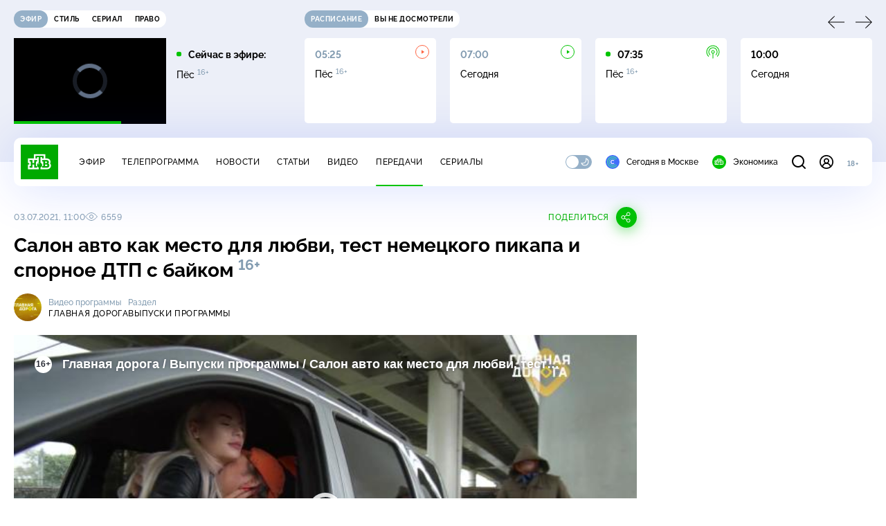

--- FILE ---
content_type: text/html; charset=utf-8
request_url: https://www.ntv.ru/peredacha/main_road/m22901/o660162
body_size: 21135
content:
<!doctype html>
<html xmlns="//www.w3.org/1999/xhtml" xml:lang="en" lang="ru" prefix="ya: //webmaster.yandex.ru/vocabularies/">
  <head prefix="og: http://ogp.me/ns# fb: http://ogp.me/ns/fb# article: http://ogp.me/ns/article#">
    <script type="module" crossorigin src="https://static2.ntv.ru/assets/polyfills-CXUM0Phg.js"></script>

    <meta charset="UTF-8" />
    <meta name="viewport" content="width=device-width, initial-scale=1.0, maximum-scale=1.0, user-scalable=no" />

    <meta http-equiv="x-dns-prefetch-control" content="on" />
    <meta http-equiv="Content-Type" content="text/html; charset=utf-8" />
    <meta http-equiv="Content-Language" content="ru" />
    <meta http-equiv="X-UA-Compatible" content="IE=edge" />

    <meta name="telegram:channel" content="@ntvnews" />
    <meta property="fb:pages" content="100144730045043" />

    <meta name="msvalidate.01" content="7CE27288088CB29130CE54218DE04196" />
    <meta name="yandex-verification" content="847f9c4f6d1da5e1" />
    <meta name="yandex-verification" content="ff7d80f7b0440a46" />

    <link rel="shortcut icon" href="//cdn2-static.ntv.ru/favicon.ico" type="image/x-icon" />
    <link rel="mask-icon" href="//cdn2-static.ntv.ru/images/logo5.svg" color="#000" />

    <link rel="apple-touch-icon" sizes="57x57" href="//cdn2-static.ntv.ru/images/favicons/apple-touch-icon-57x57.png" />
    <link rel="apple-touch-icon" sizes="60x60" href="//cdn2-static.ntv.ru/images/favicons/apple-touch-icon-60x60.png" />
    <link rel="apple-touch-icon" sizes="72x72" href="//cdn2-static.ntv.ru/images/favicons/apple-touch-icon-72x72.png" />
    <link rel="apple-touch-icon" sizes="76x76" href="//cdn2-static.ntv.ru/images/favicons/apple-touch-icon-76x76.png" />
    <link rel="apple-touch-icon" sizes="114x114" href="//cdn2-static.ntv.ru/images/favicons/apple-touch-icon-114x114.png" />
    <link rel="apple-touch-icon" sizes="120x120" href="//cdn2-static.ntv.ru/images/favicons/apple-touch-icon-120x120.png" />
    <link rel="apple-touch-icon" sizes="144x144" href="//cdn2-static.ntv.ru/images/favicons/apple-touch-icon-144x144.png" />
    <link rel="apple-touch-icon" sizes="152x152" href="//cdn2-static.ntv.ru/images/favicons/apple-touch-icon-152x152.png" />
    <link rel="apple-touch-icon" sizes="180x180" href="//cdn2-static.ntv.ru/images/favicons/apple-touch-icon-180x180.png" />

    <link rel="icon" type="image/png" href="//cdn2-static.ntv.ru/images/favicons/favicon-32x32.png" sizes="32x32" />
    <link rel="icon" type="image/png" href="//cdn2-static.ntv.ru/images/favicons/favicon-194x194.png" sizes="194x194" />
    <link rel="icon" type="image/png" href="//cdn2-static.ntv.ru/images/favicons/favicon-96x96.png" sizes="96x96" />
    <link
      rel="icon"
      type="image/png"
      href="//cdn2-static.ntv.ru/images/favicons/android-chrome-192x192.png"
      sizes="192x192"
    />
    <link rel="icon" type="image/png" href="//cdn2-static.ntv.ru/images/favicons/favicon-16x16.png" sizes="16x16" />

    <meta name="msapplication-TileColor" content="#253345" />
    <meta name="msapplication-TileImage" content="//cdn2-static.ntv.ru/images/favicons/mstile-144x144.png" />

    <meta name="theme-color" content="#253345" />

    <meta name="robots" content="max-image-preview:large, max-video-preview:30" />

    <link rel="preconnect" href="//cdn2-static.ntv.ru/" crossorigin />
    <link rel="preconnect" href="//fonts.googleapis.com/" crossorigin />
    <link rel="preconnect" href="//ads.betweendigital.com" crossorigin />

    <link rel="manifest" href="https://www.ntv.ru/manifest.json" crossorigin="use-credentials" />

    <meta property="fb:app_id" content="398092463538505" />

    <title>Главная дорога &#x2F; Выпуски программы &#x2F; Салон авто как место для любви, тест немецкого пикапа и спорное ДТП с байком &#x2F; Передачи НТВ</title>
<meta property="og:site_name" content="НТВ">
<meta property="og:url" content="https://www.ntv.ru/peredacha/main_road/m22901/o660162/">
<link rel="canonical" href="https://www.ntv.ru/peredacha/main_road/m22901/o660162/">
<meta name="title" content="Главная дорога / Выпуски программы / Салон авто как место для любви, тест немецкого пикапа и спорное ДТП с байком / Передачи НТВ">
<meta name="description" content="Есть с кем, но негде?.. Секреты уединения в салоне авто.В ночном столкновении легковушки и мотоцикла погиб пассажир байка. Но почему в колонию отправили не пьяного байкера, а водителя машины?   Где состояние опьянения у водителя считается смягчающим обстоятельством?  Городской пижон или грузовик фермера: тест немецкого пикапа.  Сдать назад: автоурок для актрисы Ирины Низиной. // Смотрите на НТВ.Ru">
<meta name="keywords" content="автомобили, ГИБДД, дороги, ДТП, мотоциклы и мопеды, эротика и секс">
<meta property="author" content="ntv.ru">
<meta property="og:type" content="video.tv_show">
<meta property="og:title" content="Главная дорога / Выпуски программы / Салон авто как место для любви, тест немецкого пикапа и спорное ДТП с байком / Передачи НТВ">
<meta property="og:description" content="Есть с кем, но негде?.. Секреты уединения в салоне авто.В ночном столкновении легковушки и мотоцикла погиб пассажир байка. Но почему в колонию отправили не пьяного байкера, а водителя машины?   Где состояние опьянения у водителя считается смягчающим обстоятельством?  Городской пижон или грузовик фермера: тест немецкого пикапа.  Сдать назад: автоурок для актрисы Ирины Низиной. // Смотрите на НТВ.Ru">
<meta property="og:image" content="https://cdn2-static.ntv.ru/home/promo/2021/20210702/gd2_snvo.jpg">
<meta property="og:image:width" content="1024">
<meta property="og:image:height" content="539">
<meta name="twitter:creator" content="@ntvru">
<meta name="twitter:site" content="@ntvru">
<meta name="twitter:title" content="Главная дорога / Выпуски программы / Салон авто как место для любви, тест немецкого пикапа и спорное ДТП с байком / Передачи НТВ">
<meta name="twitter:description" content="Есть с кем, но негде?.. Секреты уединения в салоне авто.В ночном столкновении легковушки и мотоцикла погиб пассажир байка. Но почему в колонию отправили не пьяного байкера, а водителя машины?   Где состояние опьянения у водителя считается смягчающим обстоятельством?  Городской пижон или грузовик фермера: тест немецкого пикапа.  Сдать назад: автоурок для актрисы Ирины Низиной. // Смотрите на НТВ.Ru">
<meta name="twitter:image" content="https://cdn2-static.ntv.ru/home/promo/2021/20210702/gd2_snvo.jpg">
<meta name="twitter:url" content="https://www.ntv.ru/peredacha/main_road/m22901/o660162/">
<meta name="twitter:card" content="player">
<meta name="twitter:player:width" content="1024">
<meta name="twitter:player:height" content="576">
<meta name="twitter:app:id:iphone" content="720725187">
<meta name="twitter:app:id:googleplay" content="ru.ntv.client">
<meta property="video:duration" content="1555">
<meta property="ya:ovs:upload_date" content="2021-07-02T12:25:22+03:00">
<meta property="ya:ovs:adult" content="no">
<meta property="ya:ovs:feed_url" content="https://www.ntv.ru/exp/video/2024760">
<meta property="og:video:duration" content="1555">
<meta property="og:video:type" content="video/mp4">
<meta property="og:video:width" content="1024">
<meta property="og:video:height" content="576">
<meta property="og:video" content="https://cdn2-vod-mp4.ntv.ru/promo/snippets/2021/20210702/0A090293__hd_hq170viQFEsrS3Tbb4_snippet.mp4">
<script type="application/ld+json">{"@context":"https://schema.org","@type":"VideoObject","keywords":"автомобили, ГИБДД, дороги, ДТП, мотоциклы и мопеды, эротика и секс","isFamilyFriendly":"true","name":"Салон авто как место для любви, тест немецкого пикапа и спорное ДТП с байком","description":"Есть с кем, но негде?.. Секреты уединения в салоне авто.В ночном столкновении легковушки и мотоцикла погиб пассажир байка. Но почему в колонию отправили не пьяного байкера, а водителя машины?   Где состояние опьянения у водителя считается смягчающим обстоятельством?  Городской пижон или грузовик фермера: тест немецкого пикапа.  Сдать назад: автоурок для актрисы Ирины Низиной.","thumbnailUrl":"https://cdn2-static.ntv.ru/home/promo/2021/20210702/gd2_snvo.jpg","uploadDate":"2021-07-03T11:00:00+0300","duration":"PT1555S","publisher":{"@type":"Organization","name":"НТВ.Ru","logo":{"@type":"ImageObject","url":"https://cdn2-static.ntv.ru/images/favicons/apple-touch-icon-60x60.png","width":60,"height":60}},"embedUrl":"https://www.ntv.ru/embed/2024760/","hasPart":[{"endOffset":365,"startOffset":72,"@type":"Clip","name":"В ночном столкновении легковушки и мотоцикла погиб пассажир байка. Но почему в колонию отправили не пьяного байкера, а водителя машины? ","url":"https://www.ntv.ru/peredacha/main_road/m22901/o660162/?ts=72"},{"endOffset":386,"startOffset":365,"@type":"Clip","name":"Где состояние опьянения у водителя считается смягчающим обстоятельством? ","url":"https://www.ntv.ru/peredacha/main_road/m22901/o660162/?ts=365"},{"endOffset":805,"startOffset":386,"@type":"Clip","name":"Есть с кем, но негде?.. Секреты уединения в салоне авто.","url":"https://www.ntv.ru/peredacha/main_road/m22901/o660162/?ts=386"},{"endOffset":1196,"startOffset":805,"@type":"Clip","name":"Городской пижон или грузовик фермера: тест немецкого пикапа.","url":"https://www.ntv.ru/peredacha/main_road/m22901/o660162/?ts=805"},{"endOffset":1555,"startOffset":1196,"@type":"Clip","name":"Сдать назад: автоурок для актрисы Ирины Низиной.","url":"https://www.ntv.ru/peredacha/main_road/m22901/o660162/?ts=1196"}],"interactionStatistic":{"@type":"InteractionCounter","interactionType":{"@type":"http://schema.org/WatchAction"},"userInteractionCount":6559}}</script>
    
    <script async src="https://yandex.ru/ads/system/header-bidding.js"></script>
    <script>
      var adfoxBiddersMap = {
        myTarget: "867892",
        betweenDigital: "867894",
        adriver: "1267778",
        "adfox_roden-media": "1591857",
        adfox_mttech: "1551425",
        adfox_adsmart: "1639577",
        getintent: "1620836",
        "adfox_imho-video": "2456220",
        mediasniper: "2668023",
        "roxot": "2872335",
        buzzoola: "1186538",
        astralab: "1667446",
        otclick: "3121955",
        gnezdo: "2755801",
      };

      var adUnits = [
        {
          codeType: "instream",
          code: "videocontainer_hb",
          bids: [
            { bidder: "adfox_roden-media", params: { p1: "codta", p2: "gjlz" }, adBreakTypes: ["preroll", "midroll", "postroll"] },
            { bidder: "adfox_mttech", params: { p1: "comze", p2: "gdol" }, adBreakTypes: ["preroll", "midroll", "postroll"] },
            { bidder: "roxot", params: { placementId: '1604086b-59be-431f-9325-839e3e837534', sendTargetRef: true }, adBreakTypes: ["preroll", "midroll", "postroll"]  },
            { bidder: "adfox_imho-video", params: { p1: "cynet", p2: "eyit", puid1: "1"}, adBreakTypes: ["preroll", "midroll", "postroll"] }
          ],
        },
        {
        // GPM_Ntv.ru_D_Sidebar-player
          code: "adfox_15529136651199965",
          sizes: [[300, 600],[240, 400]],
          bids: [
            { bidder: "myTarget", params: { placementId: "828060" } },
            { bidder: "betweenDigital", params: { placementId: "3954968" } },
            { bidder: "adriver", params: { placementId: "40:GPM_Ntv.ru_D_Sidebar-player_300x600" }},
            { bidder: "adfox_adsmart", params: { p1: "cshei", p2: "hhro" } },
            { bidder: "mediasniper", params: { placementId: "3602" } },
            { bidder: "getintent", params: { placementId: "215_GPM_Ntv.ru_D_Sidebar-player_300x600" } },
            { bidder: "buzzoola", params: { placementId: "1220199" } },
            { bidder: "astralab", params: { placementId: "66ffa122b13381b469ae4ddd" } },
            { bidder: "otclick", params: { placementId: "7069" } },
          ],
        },
        {
          // GPM_Ntv.ru_D_News
          code: "adfox_155291584866026954",
          sizes: [[970, 250], [970, 90]],
          bids: [
            { bidder: "myTarget", params: { placementId: "334155" } },
            { bidder: "betweenDigital", params: { placementId: "2757038" } },
            { bidder: "adriver", params: { placementId: "40:GPM_Ntv.ru_D_News" } },
            { bidder: "getintent", params: { placementId: "215_GPM_Ntv.ru_D_News_970x250" } },
            { bidder: "buzzoola", params: { placementId: "1217539" } },
            { bidder: "mediasniper", params: { placementId: "16766" } },
            { bidder: "astralab", params: { placementId: "66ffa124b13381b469ae4df0" } },
            { bidder: "otclick", params: { placementId: "7929" } },
          ],
        },
        {
            // GPM_Ntv.ru_M_News
            code: "adfox_155291693917296631",
            sizes: [[300, 250], [300, 300]],
            bids: [
                { bidder: "myTarget", params: { placementId: "220158" } },
                { bidder: "betweenDigital", params: { placementId: "2757043" } },
                { bidder: "adriver", params: { placementId: "40:GPM_Ntv.ru_M_News_300x250" } },
                { bidder: "adfox_adsmart", params: { p1: "cqqaq", p2: "ul" } },
                { bidder: "getintent", params: { placementId: "215_GPM_Ntv.ru_M_News_300x250" } },
                { bidder: "mediasniper", params: { placementId: "3603" } },
                { bidder: "buzzoola", params: { placementId: "1217540" } },
                { bidder: "astralab", params: { placementId: "66ffa125b13381b469ae4dfa" } },
                { bidder: "otclick", params: { placementId: "7070" } },
            ],
        },
        {
          //GPM_NTV_M_AIR_300x250
          code: "GPM_NTV_M_AIR",
          sizes: [[300, 250]],
          bids: [
            { bidder: "myTarget", params: { placementId: "1718078" } },
            { bidder: "betweenDigital", params: { placementId: "4807123" } },
            { bidder: "adriver", params: { placementId: "40:GPM_NTV.ru_M_AIR_300x250" } },
            { bidder: "getintent", params: { placementId: "215_GPM_NTV.ru_M_AIR_300x250" } },
            { bidder: "buzzoola", params: { placementId: "1280638" } },
            { bidder: "mediasniper", params: { placementId: "18953" } },
            { bidder: "astralab", params: { placementId: "6731fc006ac583f80e728e4c" } },
          ],
        },
        {
          //GPM_ntv.ru_D_Bottom
          code: "GPM_ntv_D_Bottom",
          sizes: [[300, 250]],
          bids: [
            { bidder: "myTarget", params: { placementId: "1706634" } },
            { bidder: "betweenDigital", params: { placementId: "4802125" } },
            { bidder: "adriver", params: { placementId: "40:GPM_ntv.ru_D_Bottom" } },
            { bidder: "getintent", params: { placementId: "215_GPM_ntv.ru_D_Bottom_300x250" } },
            { bidder: "buzzoola", params: { placementId: "1278690" } },
            { bidder: "mediasniper", params: { placementId: "17805" } },
            { bidder: "astralab", params: { placementId: "671a4500b13381b469b0d8a1" } },
            { bidder: "otclick", params: { placementId: "8309" } },
          ],
        },
        {
          //GPM_Ntv.ru_D_InRead-combo
          code: "GPM_Ntv_D_inread_combo",
          sizes: [[300, 250]],
          bids: [
            { bidder: "myTarget", params: { placementId: "1706636" } },
            { bidder: "betweenDigital", params: { placementId: "4802126" } },
            { bidder: "adriver", params: { placementId: "40:GPM_Ntv.ru_D_InRead-combo" } },
            { bidder: "getintent", params: { placementId: "215_GPM_Ntv.ru_D_InRead-combo_300x250" } },
            { bidder: "buzzoola", params: { placementId: "1278691" } },
            { bidder: "mediasniper", params: { placementId: "17806" } },
            { bidder: "astralab", params: { placementId: "671a4504b13381b469b0d8ba" } },
            { bidder: "otclick", params: { placementId: "8310" } },
            { bidder: "gnezdo", params: { placementId: "347887" } },
          ],
        },
        {
          //GPM_ntv.ru_M_Bottom
          code: "GPM_ntv_M_Bottom",
          sizes: [[300, 250]],
          bids: [
            { bidder: "myTarget", params: { placementId: "1706638" } },
            { bidder: "betweenDigital", params: { placementId: "4802127" } },
            { bidder: "adriver", params: { placementId: "40:GPM_ntv.ru_M_Bottom" } },
            { bidder: "getintent", params: { placementId: "215_GPM_Ntv.ru_M_Bottom_300x250" } },
            { bidder: "buzzoola", params: { placementId: "1278692" } },
            { bidder: "mediasniper", params: { placementId: "3605" } },
            { bidder: "astralab", params: { placementId: "671a4508b13381b469b0d8d3" } },
            { bidder: "otclick", params: { placementId: "7068" } },
          ],
        },
      ];
      var userTimeout = 1000;

      var biddersCpmAdjustmentMap = {
        adfox_mttech: 0.45,
      };

      window.YaHeaderBiddingSettings = {
        biddersMap: adfoxBiddersMap,
        adUnits: adUnits,
        timeout: userTimeout,
        biddersCpmAdjustmentMap: biddersCpmAdjustmentMap,
      };
    </script>
    <script>
      window.Ya || (window.Ya = {});
      window.yaContextCb = window.yaContextCb || [];
      window.Ya.adfoxCode || (window.Ya.adfoxCode = {});
      window.Ya.adfoxCode.hbCallbacks || (window.Ya.adfoxCode.hbCallbacks = []);
    </script>
    <script src="https://yandex.ru/ads/system/context.js" async></script>
    <script type="text/javascript" src="//s3.wi-fi.ru/mtt/banners/libs/1.11.9/all.js" async></script>
    <script type="text/javascript" charset="utf-8" src="https://yandex.ru/ads/system/adsdk.js"></script>
    
<script>
(function (counterHostname) {
  function createScriprt(url) {
    var newScript = document.createElement('script');
    newScript.async = true;
    newScript.src = url;
    var referenceNode = document.querySelector('script');
    if (referenceNode) {
      referenceNode.parentNode.insertBefore(newScript, referenceNode);
    } else {
      document.firstElementChild.appendChild(newScript);
    }
  }

  window.MSCounter = { counterHostname: counterHostname };
  window.mscounterCallbacks = window.mscounterCallbacks || [];
  window.mscounterCallbacks.push(function() { msCounterExampleCom = new MSCounter.counter({ 'account':'ntv', 'tmsec': 'mx3_ntv', 'autohit' : true }); });
  createScriprt('https://tns-counter.ru/ncc/counter.js');
})();
</script>
    <script type="module" crossorigin src="https://static2.ntv.ru/assets/main-DsymS_K4.js"></script>
    <link rel="stylesheet" crossorigin href="https://static2.ntv.ru/assets/css/main-CTFJ1GU9.css">
  <link rel="stylesheet" href="https://static2.ntv.ru/assets/css/stories-CiaKgmlA.css"><link rel="stylesheet" href="https://static2.ntv.ru/assets/css/base-card-BO-Lgql1.css"><link rel="stylesheet" href="https://static2.ntv.ru/assets/css/recommendations-BGwo2Os2.css"><link rel="stylesheet" href="https://static2.ntv.ru/assets/css/auth-icon-ChYRYrcQ.css"><link rel="stylesheet" href="https://static2.ntv.ru/assets/css/oauth-DxMJS6sV.css"><link rel="stylesheet" href="https://static2.ntv.ru/assets/css/form-error-BQlSIfHr.css"><link rel="stylesheet" href="https://static2.ntv.ru/assets/css/form-item-LNeTIEX_.css"><link rel="stylesheet" href="https://static2.ntv.ru/assets/css/form-pin-Ck5PcGMN.css"><link rel="stylesheet" href="https://static2.ntv.ru/assets/css/age-pin-pane-DeVlYr4_.css"><link rel="stylesheet" href="https://static2.ntv.ru/assets/css/content-media-embed-CkkUuRB-.css"><link rel="stylesheet" href="https://static2.ntv.ru/assets/css/ad-side-bar-BhCGMKeE.css"><link rel="stylesheet" href="https://static2.ntv.ru/assets/css/simple-video-card-DwwlCFEO.css"><link rel="stylesheet" href="https://static2.ntv.ru/assets/css/right-col-Dm1Tr6C9.css"><link rel="stylesheet" href="https://static2.ntv.ru/assets/css/vod-player-Dh1mNrpd.css"><link rel="stylesheet" href="https://static2.ntv.ru/assets/css/meta-info-list-CWlGSVzv.css"><link rel="stylesheet" href="https://static2.ntv.ru/assets/css/simple-video-card-DwwlCFEO.css"><link rel="stylesheet" href="https://static2.ntv.ru/assets/css/social-share-CPIcqvoZ.css"><link rel="stylesheet" href="https://static2.ntv.ru/assets/css/content-top-D2_aaSf3.css"><link rel="stylesheet" href="https://static2.ntv.ru/assets/css/incut-source-CHzsvOJ9.css"><link rel="stylesheet" href="https://static2.ntv.ru/assets/css/content-img-XLSGw53s.css"><link rel="stylesheet" href="https://static2.ntv.ru/assets/css/timelines-QblgSMGL.css"><link rel="stylesheet" href="https://static2.ntv.ru/assets/css/list-container-DjnS56Yj.css"><link rel="stylesheet" href="https://static2.ntv.ru/assets/css/peredacha-similar-B_pHIoYz.css"><link rel="stylesheet" href="https://static2.ntv.ru/assets/css/comments-CnpKrY0a.css"><link rel="stylesheet" href="https://static2.ntv.ru/assets/css/ad-full-width-remzLXIw.css"><link rel="stylesheet" href="https://static2.ntv.ru/assets/css/two-column-CEy_QlXn.css"><link rel="stylesheet" href="https://static2.ntv.ru/assets/css/vod-player-Dh1mNrpd.css"><link rel="stylesheet" href="https://static2.ntv.ru/assets/css/simple-video-card-DwwlCFEO.css"><link rel="stylesheet" href="https://static2.ntv.ru/assets/css/meta-info-list-CWlGSVzv.css"><link rel="stylesheet" href="https://static2.ntv.ru/assets/css/peredacha-video-BltGkQE4.css"><link rel="modulepreload" crossorigin href="https://static2.ntv.ru/assets/js/peredacha-video-mJ8lDT_D.js"></head>
  <body>
    <div id="branding_ntv"></div>
    <div id="app"><div app class="peredacha-issue-page"><div id="adfox_158712796103179977"></div><div id="adfox_160553551388831372"></div><header class="header"><div class="header__wrapp"><div class="header-top header__top" no-theme-transition><div class="container-ui"><div class="header-top__wrapp"><div class="header-air header-top__air"><div class="tabs-ui tabs-ui--base header-air__tabs"><div class="tabs-ui__wrapper"><div class="slider-ui tabs-ui__header tabs-ui__header--mb-0"><div class="slider-ui__slider--disable slider-ui__slider swiper"><div class="slider-ui__wrapper swiper-wrapper"><!--[--><!--[--><div class="ui-slider__slide swiper-slide tabs-ui__slide tabs-ui__slide--ntv"><!--[--><div class="hov-b tabs-ui__item tabs-ui__item--ntv"><!--[--><span class="cntr cntr-s"><!--[-->Эфир<!--]--></span><!--]--></div><!--]--></div><div class="ui-slider__slide swiper-slide tabs-ui__slide tabs-ui__slide--ntvstyle"><!--[--><div class="hov-b tabs-ui__item tabs-ui__item--ntvstyle"><!--[--><span class="cntr cntr-s"><!--[-->Стиль<!--]--></span><!--]--></div><!--]--></div><div class="ui-slider__slide swiper-slide tabs-ui__slide tabs-ui__slide--ntvseries"><!--[--><div class="hov-b tabs-ui__item tabs-ui__item--ntvseries"><!--[--><span class="cntr cntr-s"><!--[-->Сериал<!--]--></span><!--]--></div><!--]--></div><div class="ui-slider__slide swiper-slide tabs-ui__slide tabs-ui__slide--ntvlaw"><!--[--><div class="hov-b tabs-ui__item tabs-ui__item--ntvlaw"><!--[--><span class="cntr cntr-s"><!--[-->Право<!--]--></span><!--]--></div><!--]--></div><!--]--><!----><!--]--></div></div><!----><!----><!----><!----><!--[--><!--]--></div></div><!----></div><span></span></div><div class="header-announce header-top__announce"><div class="tabs-ui tabs-ui--base header-announce__tabs"><div class="tabs-ui__wrapper"><div class="slider-ui tabs-ui__header"><div class="slider-ui__slider--disable slider-ui__slider swiper"><div class="slider-ui__wrapper swiper-wrapper"><!--[--><!--[--><div class="ui-slider__slide swiper-slide tabs-ui__slide tabs-ui__slide--schedule"><!--[--><div class="hov-b tabs-ui__item tabs-ui__item--schedule"><!--[--><svg aria-hidden="true" width="20" height="20" class="header-announce__tab-icon"><use href="#icon-schedule"></use></svg><span class="cntr cntr-s header-announce__tab-name"><!--[-->расписание<!--]--></span><!--]--></div><!--]--></div><div class="ui-slider__slide swiper-slide tabs-ui__slide tabs-ui__slide--watch"><!--[--><div class="hov-b tabs-ui__item tabs-ui__item--watch"><!--[--><svg aria-hidden="true" width="20" height="20" class="header-announce__tab-icon"><use href="#icon-watch"></use></svg><span class="cntr cntr-s header-announce__tab-name"><!--[-->вы не досмотрели<!--]--></span><!--]--></div><!--]--></div><!--]--><!----><!--]--></div></div><!----><!----><!----><!----><!--[--><!--]--></div></div><div class="tabs-ui__content"><!--[--><div><div style="position:relative;height:124px;"><div class="loader loader--block loader--active"><div class="loader__icon"></div></div></div></div><!--]--></div></div></div></div></div></div><div class="header-nav header__nav"><div class="header-nav__wrapp"><!--[--><a class="router-ui header-nav__logo" href="/"><!--[--><img src="https://static2.ntv.ru/static/images/logo.png" width="54" height="50" alt="НТВ"><!--]--></a><!--]--><span class="cntr cntr-s header-nav__age header-nav__age--mobile"><!--[-->18+<!--]--></span><div style="" class="header-menu header-menu--desktop header-nav__left"><!----><nav class="header-menu__nav"><!--[--><li class="cap cap-xs header-menu__item"><!--[--><!--[--><a class="router-ui header-menu__link hov-b" no-theme-transition href="/air" title="Эфир"><!--[-->Эфир<!--]--></a><!--]--><!--]--></li><li class="cap cap-xs header-menu__item"><!--[--><!--[--><a class="router-ui header-menu__link hov-b" no-theme-transition href="/programma/" title="Телепрограмма"><!--[-->Телепрограмма<!--]--></a><!--]--><!--]--></li><li class="cap cap-xs header-menu__item"><!--[--><!--[--><a class="router-ui header-menu__link hov-b" no-theme-transition href="/novosti/" title="Новости"><!--[-->Новости<!--]--></a><!--]--><!--]--></li><li class="cap cap-xs header-menu__item"><!--[--><!--[--><a class="router-ui header-menu__link hov-b" no-theme-transition href="/cards/" title="Статьи"><!--[-->Статьи<!--]--></a><!--]--><!--]--></li><li class="cap cap-xs header-menu__item"><!--[--><!--[--><a class="router-ui header-menu__link hov-b" no-theme-transition href="/video/" title="Видео"><!--[-->Видео<!--]--></a><!--]--><!--]--></li><li class="cap cap-xs header-menu__item"><!--[--><!--[--><a class="router-ui active header-menu__link hov-b" no-theme-transition href="/peredacha/" title="Передачи"><!--[-->Передачи<!--]--></a><!--]--><!--]--></li><li class="cap cap-xs header-menu__item"><!--[--><!--[--><a class="router-ui header-menu__link hov-b" no-theme-transition href="/serial/" title="Сериалы"><!--[-->Сериалы<!--]--></a><!--]--><!--]--></li><!--]--></nav><div class="dropdown-ui header-menu__dropdown"><div class="dropdown-ui__trigger"><!--[--><ul class="dropdown-ui__trigger-default"><!--[--><li class="dropdown-ui__dot"></li><li class="dropdown-ui__dot"></li><li class="dropdown-ui__dot"></li><!--]--></ul><!--]--></div><!----></div><div class="switcher-ui switcher-ui--m toggle-dark-mode header-menu__theme"><div class="switcher-ui__icon switcher-ui__icon--left"><svg aria-hidden="true" width="24" height="24" class="switcher-ui__svg"><use href="#icon-sun"></use></svg></div><div class="switcher-ui__circle"></div><div class="switcher-ui__icon switcher-ui__icon--right"><svg aria-hidden="true" width="24" height="24" class="switcher-ui__svg"><use href="#icon-moon"></use></svg></div></div><nav class="header-projects header-menu__projects header-menu__projects--nav"><li class="b b-xs" no-theme-transition><!--[--><a href="https://www.ntv.ru/msk" title="Сегодня в Москве" class="header-projects__item hov-b"><svg aria-hidden="true" width="20" height="20"><use href="#icon-msk"></use></svg> Сегодня в Москве </a><!--]--></li><li class="b b-xs" no-theme-transition><!--[--><!--[--><a class="router-ui header-projects__item hov-b" href="/economics" title="Экономика"><!--[--><svg aria-hidden="true" width="20" height="20"><use href="#icon-ntv"></use></svg> Экономика <!--]--></a><!--]--><!--]--></li></nav></div><div class="header-nav__right"><span></span><svg aria-hidden="true" width="20" height="20" class="header-nav__search"><use href="#icon-loupe"></use></svg><template><!----></template><div class="auth-panel header-nav__auth"><!--[--><a class="router-ui" href="/auth/login" title="Войти"><!--[--><div class="auth-icon"><svg aria-hidden="true" width="20" height="20"><use href="#icon-auth"></use></svg><!----></div><!--]--></a><!--]--></div><span class="cntr cntr-s header-nav__age"><!--[-->18+<!--]--></span><button class="header-nav__burger" type="button"><svg aria-hidden="true" width="20" height="16"><use href="#icon-burger"></use></svg></button></div></div></div><span></span><div><!----></div></div></header><main class="view"><span></span><div class="content-two-column"><div class="content-two-column__top content-two-column__top--border"><div class="content-two-column__left"><!--[--><!--[--><!--]--><section class="peredacha-video peredacha-video-page" data-scroll-to><div class="content-top peredacha-video__top"><div class="content-top__wrapp"><div class="content-top__left"><!----><div class="content-top__meta"><p class="cap cap-xs content-top__date"><!--[-->03.07.2021, 11:00<!--]--></p><p class="cap cap-xs content-top__view"><!--[--><svg aria-hidden="true" width="18" height="12" class="content-top__eye"><use href="#icon-eye"></use></svg> 6559<!--]--></p></div><!--[--><!--]--></div><div class="content-top__right"><!--[--><div class="social-share social-share--horizontal social-share--trigger"><!----><div class="social-trigger social-share__trigger"><p class="cap cap-xs social-trigger__title"><!--[-->Поделиться<!--]--></p><svg aria-hidden="true" width="30" height="30" class="social-trigger__btn" title="Поделиться"><use href="#icon-share"></use></svg></div></div><!--]--></div></div><h1 class="h h-l content-top__title">Салон авто как место для любви, тест немецкого пикапа и спорное ДТП с байком&nbsp;<sup class='age-limit'>16+</sup></h1></div><div class="peredacha-video-info peredacha-video__info"><div class="meta-info-item meta-info-item--m peredacha-video-info__item"><div class="img-ui img-ui--show-loader meta-info-item__img"><img class="img-ui__img--lazy img-ui__img" src="" data-lazy="https://cdn2-static.ntv.ru/home/schedule/2020/20200131/gd_1024.jpg" width="40" height="40" alt="" crossorigin="anonymous"></div><div class="meta-info-item__info"><p class="b b-xs meta-info-item__label"><!--[-->Видео программы<!--]--></p><!--[--><a class="router-ui meta-info-item__name meta-info-item__name--link hov-b" href="/peredacha/main_road"><!--[--><p class="cap cap-xs">Главная дорога</p><!--]--></a><!--]--><!----></div></div><div class="meta-info-item meta-info-item--xs peredacha-video-info__item"><!----><div class="meta-info-item__info"><p class="b b-xs meta-info-item__label"><!--[-->Раздел<!--]--></p><!--[--><a class="router-ui meta-info-item__name meta-info-item__name--link hov-b" href="/peredacha/main_road/issues/22901"><!--[--><p class="cap cap-xs">Выпуски программы</p><!--]--></a><!--]--><!----></div></div></div><div class="content-media content-media--slider" data-snippet="https://cdn2-vod-mp4.ntv.ru/promo/snippets/2021/20210702/0A090293__hd_hq170viQFEsrS3Tbb4_snippet.mp4"><div class="content-media-player"><div class="content-media-player__screen"><span></span></div></div><div class="content-media__wrapp"><div data-slider-prev><svg aria-hidden="true" width="24" height="24"><use href="#icon-arrow"></use></svg></div><div data-slider-next><svg aria-hidden="true" width="24" height="24"><use href="#icon-arrow"></use></svg></div><div class="slider-ui content-media__slider"><div class="slider-ui__slider swiper"><div class="slider-ui__wrapper swiper-wrapper"><!--[--><!--[--><div class="ui-slider__slide swiper-slide content-media__slide"><!--[--><!--[--><a class="router-ui simple-video-card" date="2021-12-25T10:20:00+0300" href="/peredacha/main_road/m22901/o680299"><!--[--><div class="card-img-ui simple-video-card__img" ratio="16-9"><div class="icon-play-ui icon-play-ui--m icon-play-ui--base card-img-ui__video-icon"><svg aria-hidden="true" width="8" height="10" class="icon-play-ui__icon"><use href="#icon-play"></use></svg></div><div class="img-ui img-ui-ratio img-ui-ratio--16-9 img-ui--show-loader card-img-ui__img"><img class="img-ui__img--lazy img-ui__img" src="" data-lazy="https://cdn2-static.ntv.ru/home/promo/2021/20211223/gd.jpg" width="220px" height="124px" alt="" crossorigin="anonymous"></div><span></span></div><p class="c c-xxs simple-video-card__name hov-b">Новогодние поздравления, Дед Мороз навеселе и автопутешествие в Удмуртию</p><!--]--></a><!--]--><!--]--></div><div class="ui-slider__slide swiper-slide content-media__slide"><!--[--><!--[--><a class="router-ui simple-video-card" date="2021-12-18T10:20:00+0300" href="/peredacha/main_road/m22901/o678896"><!--[--><div class="card-img-ui simple-video-card__img" ratio="16-9"><div class="icon-play-ui icon-play-ui--m icon-play-ui--base card-img-ui__video-icon"><svg aria-hidden="true" width="8" height="10" class="icon-play-ui__icon"><use href="#icon-play"></use></svg></div><div class="img-ui img-ui-ratio img-ui-ratio--16-9 img-ui--show-loader card-img-ui__img"><img class="img-ui__img--lazy img-ui__img" src="" data-lazy="https://cdn2-static.ntv.ru/home/promo/2021/20211218/gd.jpg" width="220px" height="124px" alt="" crossorigin="anonymous"></div><span></span></div><p class="c c-xxs simple-video-card__name hov-b">Услуга &laquo;трезвый водитель&raquo;, университетские ралли и автопутешествие в Татарстан</p><!--]--></a><!--]--><!--]--></div><div class="ui-slider__slide swiper-slide content-media__slide"><!--[--><!--[--><a class="router-ui simple-video-card" date="2021-12-11T10:20:00+0300" href="/peredacha/main_road/m22901/o677639"><!--[--><div class="card-img-ui simple-video-card__img" ratio="16-9"><div class="icon-play-ui icon-play-ui--m icon-play-ui--base card-img-ui__video-icon"><svg aria-hidden="true" width="8" height="10" class="icon-play-ui__icon"><use href="#icon-play"></use></svg></div><div class="img-ui img-ui-ratio img-ui-ratio--16-9 img-ui--show-loader card-img-ui__img"><img class="img-ui__img--lazy img-ui__img" src="" data-lazy="https://cdn2-static.ntv.ru/home/promo/2021/20211211/gd.jpg" width="220px" height="124px" alt="" crossorigin="anonymous"></div><span></span></div><p class="c c-xxs simple-video-card__name hov-b">Авария с грузовиком, тайны скандальных ДТП и управление заглохшим авто</p><!--]--></a><!--]--><!--]--></div><div class="ui-slider__slide swiper-slide content-media__slide"><!--[--><!--[--><a class="router-ui simple-video-card" date="2021-12-04T10:20:00+0300" href="/peredacha/main_road/m22901/o676796"><!--[--><div class="card-img-ui simple-video-card__img" ratio="16-9"><div class="icon-play-ui icon-play-ui--m icon-play-ui--base card-img-ui__video-icon"><svg aria-hidden="true" width="8" height="10" class="icon-play-ui__icon"><use href="#icon-play"></use></svg></div><div class="img-ui img-ui-ratio img-ui-ratio--16-9 img-ui--show-loader card-img-ui__img"><img class="img-ui__img--lazy img-ui__img" src="" data-lazy="https://cdn2-static.ntv.ru/home/promo/2021/20211204/GD.jpg" width="220px" height="124px" alt="" crossorigin="anonymous"></div><span></span></div><p class="c c-xxs simple-video-card__name hov-b">Гонка серийных легковушек, подготовка авто к&nbsp;зиме и&nbsp;тест скребка-отогревателя</p><!--]--></a><!--]--><!--]--></div><div class="ui-slider__slide swiper-slide content-media__slide"><!--[--><!--[--><a class="router-ui simple-video-card" date="2021-11-27T10:20:00+0300" href="/peredacha/main_road/m22901/o676168"><!--[--><div class="card-img-ui simple-video-card__img" ratio="16-9"><div class="icon-play-ui icon-play-ui--m icon-play-ui--base card-img-ui__video-icon"><svg aria-hidden="true" width="8" height="10" class="icon-play-ui__icon"><use href="#icon-play"></use></svg></div><div class="img-ui img-ui-ratio img-ui-ratio--16-9 img-ui--show-loader card-img-ui__img"><img class="img-ui__img--lazy img-ui__img" src="" data-lazy="https://cdn2-static.ntv.ru/home/promo/2021/20211127/GD.jpg" width="220px" height="124px" alt="" crossorigin="anonymous"></div><span></span></div><p class="c c-xxs simple-video-card__name hov-b">Выбор мощного аккумулятора, штрафы за опасное вождение и&nbsp;40&nbsp;лет легендарной &laquo;Ниве&raquo;</p><!--]--></a><!--]--><!--]--></div><div class="ui-slider__slide swiper-slide content-media__slide"><!--[--><!--[--><a class="router-ui simple-video-card" date="2021-11-20T10:20:00+0300" href="/peredacha/main_road/m22901/o675518"><!--[--><div class="card-img-ui simple-video-card__img" ratio="16-9"><div class="icon-play-ui icon-play-ui--m icon-play-ui--base card-img-ui__video-icon"><svg aria-hidden="true" width="8" height="10" class="icon-play-ui__icon"><use href="#icon-play"></use></svg></div><div class="img-ui img-ui-ratio img-ui-ratio--16-9 img-ui--show-loader card-img-ui__img"><img class="img-ui__img--lazy img-ui__img" src="" data-lazy="https://cdn2-static.ntv.ru/home/promo/2021/20211120/gd-.jpg" width="220px" height="124px" alt="" crossorigin="anonymous"></div><span></span></div><p class="c c-xxs simple-video-card__name hov-b">Правильная аптечка автомобилиста, гаджеты на страже закона и&nbsp;тест проектора на стекло</p><!--]--></a><!--]--><!--]--></div><div class="ui-slider__slide swiper-slide content-media__slide"><!--[--><!--[--><a class="router-ui simple-video-card" date="2021-11-13T10:20:00+0300" href="/peredacha/main_road/m22901/o674128"><!--[--><div class="card-img-ui simple-video-card__img" ratio="16-9"><div class="icon-play-ui icon-play-ui--m icon-play-ui--base card-img-ui__video-icon"><svg aria-hidden="true" width="8" height="10" class="icon-play-ui__icon"><use href="#icon-play"></use></svg></div><div class="img-ui img-ui-ratio img-ui-ratio--16-9 img-ui--show-loader card-img-ui__img"><img class="img-ui__img--lazy img-ui__img" src="" data-lazy="https://cdn2-static.ntv.ru/home/promo/2021/20211113/gd.jpg" width="220px" height="124px" alt="" crossorigin="anonymous"></div><span></span></div><p class="c c-xxs simple-video-card__name hov-b">Виртуальные уроки вождения, ошибка в&nbsp;базе ГАИ и&nbsp;Aurus на водороде</p><!--]--></a><!--]--><!--]--></div><div class="ui-slider__slide swiper-slide content-media__slide"><!--[--><!--[--><a class="router-ui simple-video-card" date="2021-11-06T10:20:00+0300" href="/peredacha/main_road/m22901/o673469"><!--[--><div class="card-img-ui simple-video-card__img" ratio="16-9"><div class="icon-play-ui icon-play-ui--m icon-play-ui--base card-img-ui__video-icon"><svg aria-hidden="true" width="8" height="10" class="icon-play-ui__icon"><use href="#icon-play"></use></svg></div><div class="img-ui img-ui-ratio img-ui-ratio--16-9 img-ui--show-loader card-img-ui__img"><img class="img-ui__img--lazy img-ui__img" src="" data-lazy="https://cdn2-static.ntv.ru/home/promo/2021/20211105/gd.jpg" width="220px" height="124px" alt="" crossorigin="anonymous"></div><span></span></div><p class="c c-xxs simple-video-card__name hov-b">От какого алкоголя сильнее похмелье и&nbsp;как не разориться на страховке авто</p><!--]--></a><!--]--><!--]--></div><div class="ui-slider__slide swiper-slide content-media__slide"><!--[--><!--[--><a class="router-ui simple-video-card" date="2021-10-30T10:20:00+0300" href="/peredacha/main_road/m22901/o672510"><!--[--><div class="card-img-ui simple-video-card__img" ratio="16-9"><div class="icon-play-ui icon-play-ui--m icon-play-ui--base card-img-ui__video-icon"><svg aria-hidden="true" width="8" height="10" class="icon-play-ui__icon"><use href="#icon-play"></use></svg></div><div class="img-ui img-ui-ratio img-ui-ratio--16-9 img-ui--show-loader card-img-ui__img"><img class="img-ui__img--lazy img-ui__img" src="" data-lazy="https://cdn2-static.ntv.ru/home/promo/2021/20211029/gd.jpg" width="220px" height="124px" alt="" crossorigin="anonymous"></div><span></span></div><p class="c c-xxs simple-video-card__name hov-b">Чем рискует заболевший водитель и&nbsp;что ждет автомобилистов в&nbsp;нерабочие дни</p><!--]--></a><!--]--><!--]--></div><div class="ui-slider__slide swiper-slide content-media__slide"><!--[--><!--[--><a class="router-ui simple-video-card" date="2021-10-23T10:20:00+0300" href="/peredacha/main_road/m22901/o671616"><!--[--><div class="card-img-ui simple-video-card__img" ratio="16-9"><div class="icon-play-ui icon-play-ui--m icon-play-ui--base card-img-ui__video-icon"><svg aria-hidden="true" width="8" height="10" class="icon-play-ui__icon"><use href="#icon-play"></use></svg></div><div class="img-ui img-ui-ratio img-ui-ratio--16-9 img-ui--show-loader card-img-ui__img"><img class="img-ui__img--lazy img-ui__img" src="" data-lazy="https://cdn2-static.ntv.ru/home/promo/2021/20211023/GD.jpg" width="220px" height="124px" alt="" crossorigin="anonymous"></div><span></span></div><p class="c c-xxs simple-video-card__name hov-b">Надежность шипованных покрышек и автопутешествие по Туле</p><!--]--></a><!--]--><!--]--></div><div class="ui-slider__slide swiper-slide content-media__slide"><!--[--><!--[--><a class="router-ui simple-video-card" date="2021-10-16T10:20:00+0300" href="/peredacha/main_road/m22901/o670836"><!--[--><div class="card-img-ui simple-video-card__img" ratio="16-9"><div class="icon-play-ui icon-play-ui--m icon-play-ui--base card-img-ui__video-icon"><svg aria-hidden="true" width="8" height="10" class="icon-play-ui__icon"><use href="#icon-play"></use></svg></div><div class="img-ui img-ui-ratio img-ui-ratio--16-9 img-ui--show-loader card-img-ui__img"><img class="img-ui__img--lazy img-ui__img" src="" data-lazy="https://cdn2-static.ntv.ru/home/promo/2021/20211016/GD.jpg" width="220px" height="124px" alt="" crossorigin="anonymous"></div><span></span></div><p class="c c-xxs simple-video-card__name hov-b">Как &laquo;засветиться&raquo; на темной дороге, а также &mdash; жалоба на штраф через &laquo;Госуслуги&raquo;</p><!--]--></a><!--]--><!--]--></div><div class="ui-slider__slide swiper-slide content-media__slide"><!--[--><!--[--><a class="router-ui simple-video-card" date="2021-10-09T10:20:00+0300" href="/peredacha/main_road/m22901/o669810"><!--[--><div class="card-img-ui simple-video-card__img" ratio="16-9"><div class="icon-play-ui icon-play-ui--m icon-play-ui--base card-img-ui__video-icon"><svg aria-hidden="true" width="8" height="10" class="icon-play-ui__icon"><use href="#icon-play"></use></svg></div><div class="img-ui img-ui-ratio img-ui-ratio--16-9 img-ui--show-loader card-img-ui__img"><img class="img-ui__img--lazy img-ui__img" src="" data-lazy="https://cdn2-static.ntv.ru/home/promo/2021/20211009/gd2.jpg" width="220px" height="124px" alt="" crossorigin="anonymous"></div><span></span></div><p class="c c-xxs simple-video-card__name hov-b">Как правильно общаться с инспектором, а также &mdash; спасение колпачков на колесах</p><!--]--></a><!--]--><!--]--></div><div class="ui-slider__slide swiper-slide content-media__slide"><!--[--><!--[--><a class="router-ui simple-video-card" date="2021-10-02T10:20:00+0300" href="/peredacha/main_road/m22901/o668996"><!--[--><div class="card-img-ui simple-video-card__img" ratio="16-9"><div class="icon-play-ui icon-play-ui--m icon-play-ui--base card-img-ui__video-icon"><svg aria-hidden="true" width="8" height="10" class="icon-play-ui__icon"><use href="#icon-play"></use></svg></div><div class="img-ui img-ui-ratio img-ui-ratio--16-9 img-ui--show-loader card-img-ui__img"><img class="img-ui__img--lazy img-ui__img" src="" data-lazy="https://cdn2-static.ntv.ru/home/promo/2021/20211002/GD.jpg" width="220px" height="124px" alt="" crossorigin="anonymous"></div><span></span></div><p class="c c-xxs simple-video-card__name hov-b">Борьба с &laquo;обочечниками&raquo; и навязанные услуги в автосалоне</p><!--]--></a><!--]--><!--]--></div><div class="ui-slider__slide swiper-slide content-media__slide"><!--[--><!--[--><a class="router-ui simple-video-card" date="2021-09-25T10:20:00+0300" href="/peredacha/main_road/m22901/o667988"><!--[--><div class="card-img-ui simple-video-card__img" ratio="16-9"><div class="icon-play-ui icon-play-ui--m icon-play-ui--base card-img-ui__video-icon"><svg aria-hidden="true" width="8" height="10" class="icon-play-ui__icon"><use href="#icon-play"></use></svg></div><div class="img-ui img-ui-ratio img-ui-ratio--16-9 img-ui--show-loader card-img-ui__img"><img class="img-ui__img--lazy img-ui__img" src="" data-lazy="https://cdn2-static.ntv.ru/home/promo/2021/20210925/gd.jpg" width="220px" height="124px" alt="" crossorigin="anonymous"></div><span></span></div><p class="c c-xxs simple-video-card__name hov-b">Самодельная амфибия из легковушки и штрафы за ветер</p><!--]--></a><!--]--><!--]--></div><div class="ui-slider__slide swiper-slide content-media__slide"><!--[--><!--[--><a class="router-ui simple-video-card" date="2021-09-18T10:20:00+0300" href="/peredacha/main_road/m22901/o667266"><!--[--><div class="card-img-ui simple-video-card__img" ratio="16-9"><div class="icon-play-ui icon-play-ui--m icon-play-ui--base card-img-ui__video-icon"><svg aria-hidden="true" width="8" height="10" class="icon-play-ui__icon"><use href="#icon-play"></use></svg></div><div class="img-ui img-ui-ratio img-ui-ratio--16-9 img-ui--show-loader card-img-ui__img"><img class="img-ui__img--lazy img-ui__img" src="" data-lazy="https://cdn2-static.ntv.ru/home/promo/2021/20210918/gd.jpg" width="220px" height="124px" alt="" crossorigin="anonymous"></div><span></span></div><p class="c c-xxs simple-video-card__name hov-b">Выплаты пострадавшим в&nbsp;ДТП неоплаченные штрафы и&nbsp;автопутешествие по Чечне</p><!--]--></a><!--]--><!--]--></div><div class="ui-slider__slide swiper-slide content-media__slide"><!--[--><!--[--><a class="router-ui simple-video-card" date="2021-09-11T10:20:00+0300" href="/peredacha/main_road/m22901/o666418"><!--[--><div class="card-img-ui simple-video-card__img" ratio="16-9"><div class="icon-play-ui icon-play-ui--m icon-play-ui--base card-img-ui__video-icon"><svg aria-hidden="true" width="8" height="10" class="icon-play-ui__icon"><use href="#icon-play"></use></svg></div><div class="img-ui img-ui-ratio img-ui-ratio--16-9 img-ui--show-loader card-img-ui__img"><img class="img-ui__img--lazy img-ui__img" src="" data-lazy="https://cdn2-static.ntv.ru/home/promo/2021/20210911/GD_F.jpg" width="220px" height="124px" alt="" crossorigin="anonymous"></div><span></span></div><p class="c c-xxs simple-video-card__name hov-b">Выпуск от 11&nbsp;сентября 2021&nbsp;года</p><!--]--></a><!--]--><!--]--></div><div class="ui-slider__slide swiper-slide content-media__slide"><!--[--><!--[--><a class="router-ui simple-video-card" date="2021-09-04T10:20:00+0300" href="/peredacha/main_road/m22901/o665596"><!--[--><div class="card-img-ui simple-video-card__img" ratio="16-9"><div class="icon-play-ui icon-play-ui--m icon-play-ui--base card-img-ui__video-icon"><svg aria-hidden="true" width="8" height="10" class="icon-play-ui__icon"><use href="#icon-play"></use></svg></div><div class="img-ui img-ui-ratio img-ui-ratio--16-9 img-ui--show-loader card-img-ui__img"><img class="img-ui__img--lazy img-ui__img" src="" data-lazy="https://cdn2-static.ntv.ru/home/promo/2021/20210904/DOR.jpg" width="220px" height="124px" alt="" crossorigin="anonymous"></div><span></span></div><p class="c c-xxs simple-video-card__name hov-b">Способ вытянуть застрявшую машину и&nbsp;день рождения &laquo;Главной дороги&raquo;</p><!--]--></a><!--]--><!--]--></div><div class="ui-slider__slide swiper-slide content-media__slide"><!--[--><!--[--><a class="router-ui simple-video-card" date="2021-08-28T10:20:00+0300" href="/peredacha/main_road/m22901/o664596"><!--[--><div class="card-img-ui simple-video-card__img" ratio="16-9"><div class="icon-play-ui icon-play-ui--m icon-play-ui--base card-img-ui__video-icon"><svg aria-hidden="true" width="8" height="10" class="icon-play-ui__icon"><use href="#icon-play"></use></svg></div><div class="img-ui img-ui-ratio img-ui-ratio--16-9 img-ui--show-loader card-img-ui__img"><img class="img-ui__img--lazy img-ui__img" src="" data-lazy="https://cdn2-static.ntv.ru/home/promo/2021/20210828/gd_1.jpg" width="220px" height="124px" alt="" crossorigin="anonymous"></div><span></span></div><p class="c c-xxs simple-video-card__name hov-b">Помощь сбитому пешеходу, новые штрафы и приговор скандальному блогеру</p><!--]--></a><!--]--><!--]--></div><div class="ui-slider__slide swiper-slide content-media__slide"><!--[--><!--[--><a class="router-ui simple-video-card" date="2021-08-21T10:20:00+0300" href="/peredacha/main_road/m22901/o664916"><!--[--><div class="card-img-ui simple-video-card__img" ratio="16-9"><div class="icon-play-ui icon-play-ui--m icon-play-ui--base card-img-ui__video-icon"><svg aria-hidden="true" width="8" height="10" class="icon-play-ui__icon"><use href="#icon-play"></use></svg></div><div class="img-ui img-ui-ratio img-ui-ratio--16-9 img-ui--show-loader card-img-ui__img"><img class="img-ui__img--lazy img-ui__img" src="" data-lazy="https://cdn2-static.ntv.ru/home/promo/2021/20210819/gd.jpg" width="220px" height="124px" alt="" crossorigin="anonymous"></div><span></span></div><p class="c c-xxs simple-video-card__name hov-b">Схемы мошенников с полисом ОСАГО, тест-драйв LADA Granta Sport и секрет давления у шин</p><!--]--></a><!--]--><!--]--></div><div class="ui-slider__slide swiper-slide content-media__slide"><!--[--><!--[--><a class="router-ui simple-video-card" date="2021-08-14T10:20:00+0300" href="/peredacha/main_road/m22901/o664117"><!--[--><div class="card-img-ui simple-video-card__img" ratio="16-9"><div class="icon-play-ui icon-play-ui--m icon-play-ui--base card-img-ui__video-icon"><svg aria-hidden="true" width="8" height="10" class="icon-play-ui__icon"><use href="#icon-play"></use></svg></div><div class="img-ui img-ui-ratio img-ui-ratio--16-9 img-ui--show-loader card-img-ui__img"><img class="img-ui__img--lazy img-ui__img" src="" data-lazy="https://cdn2-static.ntv.ru/home/promo/2021/20210812/gd81.jpg" width="220px" height="124px" alt="" crossorigin="anonymous"></div><span></span></div><p class="c c-xxs simple-video-card__name hov-b">Отбойник-убийца, тест-драйв Nissan Qashqai и автопутешествие в Крым</p><!--]--></a><!--]--><!--]--></div><div class="ui-slider__slide swiper-slide content-media__slide"><!--[--><!--[--><a class="router-ui simple-video-card" date="2021-08-07T10:20:00+0300" href="/peredacha/main_road/m22901/o663476"><!--[--><div class="card-img-ui simple-video-card__img" ratio="16-9"><div class="icon-play-ui icon-play-ui--m icon-play-ui--base card-img-ui__video-icon"><svg aria-hidden="true" width="8" height="10" class="icon-play-ui__icon"><use href="#icon-play"></use></svg></div><div class="img-ui img-ui-ratio img-ui-ratio--16-9 img-ui--show-loader card-img-ui__img"><img class="img-ui__img--lazy img-ui__img" src="" data-lazy="https://cdn2-static.ntv.ru/home/promo/2021/20210805/gd.jpg" width="220px" height="124px" alt="" crossorigin="anonymous"></div><span></span></div><p class="c c-xxs simple-video-card__name hov-b">Детские автокресла-убийцы, самая угоняемая Audi и автопутешествие в Дагестан</p><!--]--></a><!--]--><!--]--></div><div class="ui-slider__slide swiper-slide content-media__slide"><!--[--><!--[--><a class="router-ui simple-video-card" date="2021-07-31T10:20:00+0300" href="/peredacha/main_road/m22901/o662756"><!--[--><div class="card-img-ui simple-video-card__img" ratio="16-9"><div class="icon-play-ui icon-play-ui--m icon-play-ui--base card-img-ui__video-icon"><svg aria-hidden="true" width="8" height="10" class="icon-play-ui__icon"><use href="#icon-play"></use></svg></div><div class="img-ui img-ui-ratio img-ui-ratio--16-9 img-ui--show-loader card-img-ui__img"><img class="img-ui__img--lazy img-ui__img" src="" data-lazy="https://cdn2-static.ntv.ru/home/promo/2021/20210729/GD_FF.jpg" width="220px" height="124px" alt="" crossorigin="anonymous"></div><span></span></div><p class="c c-xxs simple-video-card__name hov-b">Хитрости ночевки в&nbsp;машине и&nbsp;мотоцикл на паровой тяге</p><!--]--></a><!--]--><!--]--></div><div class="ui-slider__slide swiper-slide content-media__slide"><!--[--><!--[--><a class="router-ui simple-video-card" date="2021-07-24T10:20:00+0300" href="/peredacha/main_road/m22901/o662076"><!--[--><div class="card-img-ui simple-video-card__img" ratio="16-9"><div class="icon-play-ui icon-play-ui--m icon-play-ui--base card-img-ui__video-icon"><svg aria-hidden="true" width="8" height="10" class="icon-play-ui__icon"><use href="#icon-play"></use></svg></div><div class="img-ui img-ui-ratio img-ui-ratio--16-9 img-ui--show-loader card-img-ui__img"><img class="img-ui__img--lazy img-ui__img" src="" data-lazy="https://cdn2-static.ntv.ru/home/promo/2021/20210722/gd_2407.jpg" width="220px" height="124px" alt="" crossorigin="anonymous"></div><span></span></div><p class="c c-xxs simple-video-card__name hov-b">Подержанный FAW и его возможности, мощь противотуманок и автотрип по Карелии</p><!--]--></a><!--]--><!--]--></div><div class="ui-slider__slide swiper-slide content-media__slide"><!--[--><!--[--><a class="router-ui simple-video-card" date="2021-07-17T10:20:00+0300" href="/peredacha/main_road/m22901/o661398"><!--[--><div class="card-img-ui simple-video-card__img" ratio="16-9"><div class="icon-play-ui icon-play-ui--m icon-play-ui--base card-img-ui__video-icon"><svg aria-hidden="true" width="8" height="10" class="icon-play-ui__icon"><use href="#icon-play"></use></svg></div><div class="img-ui img-ui-ratio img-ui-ratio--16-9 img-ui--show-loader card-img-ui__img"><img class="img-ui__img--lazy img-ui__img" src="" data-lazy="https://cdn2-static.ntv.ru/home/promo/2021/20210718/gd2.jpg" width="220px" height="124px" alt="" crossorigin="anonymous"></div><span></span></div><p class="c c-xxs simple-video-card__name hov-b">Ремонт авто в&nbsp;гараже и&nbsp;краш-синдром, тест Hummer и&nbsp;лишение прав за мнимые аварии</p><!--]--></a><!--]--><!--]--></div><div class="ui-slider__slide swiper-slide content-media__slide"><!--[--><!--[--><a class="router-ui simple-video-card" date="2021-07-10T10:20:00+0300" href="/peredacha/main_road/m22901/o660677"><!--[--><div class="card-img-ui simple-video-card__img" ratio="16-9"><div class="icon-play-ui icon-play-ui--m icon-play-ui--base card-img-ui__video-icon"><svg aria-hidden="true" width="8" height="10" class="icon-play-ui__icon"><use href="#icon-play"></use></svg></div><div class="img-ui img-ui-ratio img-ui-ratio--16-9 img-ui--show-loader card-img-ui__img"><img class="img-ui__img--lazy img-ui__img" src="" data-lazy="https://cdn2-static.ntv.ru/home/promo/2021/20210710/gggd.jpg" width="220px" height="124px" alt="" crossorigin="anonymous"></div><span></span></div><p class="c c-xxs simple-video-card__name hov-b">Странные штрафы за превышение скорости, смомби на дороге и&nbsp;продажа автомобиля с&nbsp;пробегом</p><!--]--></a><!--]--><!--]--></div><div class="ui-slider__slide swiper-slide content-media__slide"><!--[--><!--[--><a class="router-ui active exact simple-video-card" date="2021-07-03T10:20:00+0300" href="/peredacha/main_road/m22901/o660162"><!--[--><div class="card-img-ui simple-video-card__img" ratio="16-9"><div class="icon-play-ui icon-play-ui--m icon-play-ui--base card-img-ui__video-icon"><svg aria-hidden="true" width="8" height="10" class="icon-play-ui__icon"><use href="#icon-play"></use></svg></div><div class="img-ui img-ui-ratio img-ui-ratio--16-9 img-ui--show-loader card-img-ui__img"><img class="img-ui__img--lazy img-ui__img" src="" data-lazy="https://cdn2-static.ntv.ru/home/promo/2021/20210702/gd2.jpg" width="220px" height="124px" alt="" crossorigin="anonymous"></div><span></span></div><p class="c c-xxs simple-video-card__name hov-b">Салон авто как место для любви, тест немецкого пикапа и спорное ДТП с байком</p><!--]--></a><!--]--><!--]--></div><div class="ui-slider__slide swiper-slide content-media__slide"><!--[--><!--[--><a class="router-ui simple-video-card" date="2021-06-26T10:20:00+0300" href="/peredacha/main_road/m22901/o659359"><!--[--><div class="card-img-ui simple-video-card__img" ratio="16-9"><div class="icon-play-ui icon-play-ui--m icon-play-ui--base card-img-ui__video-icon"><svg aria-hidden="true" width="8" height="10" class="icon-play-ui__icon"><use href="#icon-play"></use></svg></div><div class="img-ui img-ui-ratio img-ui-ratio--16-9 img-ui--show-loader card-img-ui__img"><img class="img-ui__img--lazy img-ui__img" src="" data-lazy="https://cdn2-static.ntv.ru/home/promo/2021/20210624/gd.jpg" width="220px" height="124px" alt="" crossorigin="anonymous"></div><span></span></div><p class="c c-xxs simple-video-card__name hov-b">Нападения на мобильные радары, автогонки на докатках и&nbsp;тест-драйв японского внедорожника</p><!--]--></a><!--]--><!--]--></div><div class="ui-slider__slide swiper-slide content-media__slide"><!--[--><!--[--><a class="router-ui simple-video-card" date="2021-06-19T10:20:00+0300" href="/peredacha/main_road/m22901/o658557"><!--[--><div class="card-img-ui simple-video-card__img" ratio="16-9"><div class="icon-play-ui icon-play-ui--m icon-play-ui--base card-img-ui__video-icon"><svg aria-hidden="true" width="8" height="10" class="icon-play-ui__icon"><use href="#icon-play"></use></svg></div><div class="img-ui img-ui-ratio img-ui-ratio--16-9 img-ui--show-loader card-img-ui__img"><img class="img-ui__img--lazy img-ui__img" src="" data-lazy="https://cdn2-static.ntv.ru/home/promo/2021/20210618/GD.jpg" width="220px" height="124px" alt="" crossorigin="anonymous"></div><span></span></div><p class="c c-xxs simple-video-card__name hov-b">Средства от укачивания в&nbsp;авто, регистрация фаркопа и&nbsp;юбилей музея Гаража особого назначения</p><!--]--></a><!--]--><!--]--></div><div class="ui-slider__slide swiper-slide content-media__slide"><!--[--><!--[--><a class="router-ui simple-video-card" date="2021-06-12T10:20:00+0300" href="/peredacha/main_road/m22901/o656383"><!--[--><div class="card-img-ui simple-video-card__img" ratio="16-9"><div class="icon-play-ui icon-play-ui--m icon-play-ui--base card-img-ui__video-icon"><svg aria-hidden="true" width="8" height="10" class="icon-play-ui__icon"><use href="#icon-play"></use></svg></div><div class="img-ui img-ui-ratio img-ui-ratio--16-9 img-ui--show-loader card-img-ui__img"><img class="img-ui__img--lazy img-ui__img" src="" data-lazy="https://cdn2-static.ntv.ru/home/promo/2021/20210612/GD59.jpg" width="220px" height="124px" alt="" crossorigin="anonymous"></div><span></span></div><p class="c c-xxs simple-video-card__name hov-b">Мощь отечественной малолитражки и выезд с прилегающей территории</p><!--]--></a><!--]--><!--]--></div><div class="ui-slider__slide swiper-slide content-media__slide"><!--[--><!--[--><a class="router-ui simple-video-card" date="2021-06-05T10:20:00+0300" href="/peredacha/main_road/m22901/o655387"><!--[--><div class="card-img-ui simple-video-card__img" ratio="16-9"><div class="icon-play-ui icon-play-ui--m icon-play-ui--base card-img-ui__video-icon"><svg aria-hidden="true" width="8" height="10" class="icon-play-ui__icon"><use href="#icon-play"></use></svg></div><div class="img-ui img-ui-ratio img-ui-ratio--16-9 img-ui--show-loader card-img-ui__img"><img class="img-ui__img--lazy img-ui__img" src="" data-lazy="https://cdn2-static.ntv.ru/home/promo/2021/20210605/gd.jpg" width="220px" height="124px" alt="" crossorigin="anonymous"></div><span></span></div><p class="c c-xxs simple-video-card__name hov-b">Защита радиатора, ДТП с мажором и машина на солнечных батареях</p><!--]--></a><!--]--><!--]--></div><div class="ui-slider__slide swiper-slide content-media__slide"><!--[--><!--[--><a class="router-ui simple-video-card" date="2021-05-29T10:20:00+0300" href="/peredacha/main_road/m22901/o654538"><!--[--><div class="card-img-ui simple-video-card__img" ratio="16-9"><div class="icon-play-ui icon-play-ui--m icon-play-ui--base card-img-ui__video-icon"><svg aria-hidden="true" width="8" height="10" class="icon-play-ui__icon"><use href="#icon-play"></use></svg></div><div class="img-ui img-ui-ratio img-ui-ratio--16-9 img-ui--show-loader card-img-ui__img"><img class="img-ui__img--lazy img-ui__img" src="" data-lazy="https://cdn2-static.ntv.ru/home/promo/2021/20210530/gd.jpg" width="220px" height="124px" alt="" crossorigin="anonymous"></div><span></span></div><p class="c c-xxs simple-video-card__name hov-b">Смертельные гаджеты на дорогах и автопутешествие в Северную Осетию</p><!--]--></a><!--]--><!--]--></div><div class="ui-slider__slide swiper-slide content-media__slide"><!--[--><!--[--><a class="router-ui simple-video-card" date="2021-05-22T10:20:00+0300" href="/peredacha/main_road/m22901/o653198"><!--[--><div class="card-img-ui simple-video-card__img" ratio="16-9"><div class="icon-play-ui icon-play-ui--m icon-play-ui--base card-img-ui__video-icon"><svg aria-hidden="true" width="8" height="10" class="icon-play-ui__icon"><use href="#icon-play"></use></svg></div><div class="img-ui img-ui-ratio img-ui-ratio--16-9 img-ui--show-loader card-img-ui__img"><img class="img-ui__img--lazy img-ui__img" src="" data-lazy="https://cdn2-static.ntv.ru/home/promo/2021/20210522/gdf95.jpg" width="220px" height="124px" alt="" crossorigin="anonymous"></div><span></span></div><p class="c c-xxs simple-video-card__name hov-b">Ремонт авто во дворе, аферы с ОСАГО и подготовка шин к проезду по гравию</p><!--]--></a><!--]--><!--]--></div><div class="ui-slider__slide swiper-slide content-media__slide"><!--[--><!--[--><a class="router-ui simple-video-card" date="2021-05-15T10:20:00+0300" href="/peredacha/main_road/m22901/o652961"><!--[--><div class="card-img-ui simple-video-card__img" ratio="16-9"><div class="icon-play-ui icon-play-ui--m icon-play-ui--base card-img-ui__video-icon"><svg aria-hidden="true" width="8" height="10" class="icon-play-ui__icon"><use href="#icon-play"></use></svg></div><div class="img-ui img-ui-ratio img-ui-ratio--16-9 img-ui--show-loader card-img-ui__img"><img class="img-ui__img--lazy img-ui__img" src="" data-lazy="https://cdn2-static.ntv.ru/home/promo/2021/20210515/gd52.jpg" width="220px" height="124px" alt="" crossorigin="anonymous"></div><span></span></div><p class="c c-xxs simple-video-card__name hov-b">Байк на паровой тяге, чип-тюнинг двигателя и опасность отбойников на дороге</p><!--]--></a><!--]--><!--]--></div><div class="ui-slider__slide swiper-slide content-media__slide"><!--[--><!--[--><a class="router-ui simple-video-card" date="2021-05-08T10:20:00+0300" href="/peredacha/main_road/m22901/o653336"><!--[--><div class="card-img-ui simple-video-card__img" ratio="16-9"><div class="icon-play-ui icon-play-ui--m icon-play-ui--base card-img-ui__video-icon"><svg aria-hidden="true" width="8" height="10" class="icon-play-ui__icon"><use href="#icon-play"></use></svg></div><div class="img-ui img-ui-ratio img-ui-ratio--16-9 img-ui--show-loader card-img-ui__img"><img class="img-ui__img--lazy img-ui__img" src="" data-lazy="https://cdn2-static.ntv.ru/home/promo/2021/20210506/gd.jpg" width="220px" height="124px" alt="" crossorigin="anonymous"></div><span></span></div><p class="c c-xxs simple-video-card__name hov-b">Дедовский способ вытащить увязшую машину и&nbsp;тест Hummer H2</p><!--]--></a><!--]--><!--]--></div><div class="ui-slider__slide swiper-slide content-media__slide"><!--[--><!--[--><a class="router-ui simple-video-card" date="2021-05-01T10:20:00+0300" href="/peredacha/main_road/m22901/o651696"><!--[--><div class="card-img-ui simple-video-card__img" ratio="16-9"><div class="icon-play-ui icon-play-ui--m icon-play-ui--base card-img-ui__video-icon"><svg aria-hidden="true" width="8" height="10" class="icon-play-ui__icon"><use href="#icon-play"></use></svg></div><div class="img-ui img-ui-ratio img-ui-ratio--16-9 img-ui--show-loader card-img-ui__img"><img class="img-ui__img--lazy img-ui__img" src="" data-lazy="https://cdn2-static.ntv.ru/home/promo/2021/20210429/gd2.jpg" width="220px" height="124px" alt="" crossorigin="anonymous"></div><span></span></div><p class="c c-xxs simple-video-card__name hov-b">Как выжить на прогулке во дворе и способы распознать опасное детское автокресло</p><!--]--></a><!--]--><!--]--></div><div class="ui-slider__slide swiper-slide content-media__slide"><!--[--><!--[--><a class="router-ui simple-video-card" date="2021-04-24T10:20:00+0300" href="/peredacha/main_road/m22901/o650419"><!--[--><div class="card-img-ui simple-video-card__img" ratio="16-9"><div class="icon-play-ui icon-play-ui--m icon-play-ui--base card-img-ui__video-icon"><svg aria-hidden="true" width="8" height="10" class="icon-play-ui__icon"><use href="#icon-play"></use></svg></div><div class="img-ui img-ui-ratio img-ui-ratio--16-9 img-ui--show-loader card-img-ui__img"><img class="img-ui__img--lazy img-ui__img" src="" data-lazy="https://cdn2-static.ntv.ru/home/promo/2021/20210424/gd_f2.jpg" width="220px" height="124px" alt="" crossorigin="anonymous"></div><span></span></div><p class="c c-xxs simple-video-card__name hov-b">Удобная ночевка в малолитражке и уникальная пожарная машина</p><!--]--></a><!--]--><!--]--></div><div class="ui-slider__slide swiper-slide content-media__slide"><!--[--><!--[--><a class="router-ui simple-video-card" date="2021-04-17T10:20:00+0300" href="/peredacha/main_road/m22901/o649596"><!--[--><div class="card-img-ui simple-video-card__img" ratio="16-9"><div class="icon-play-ui icon-play-ui--m icon-play-ui--base card-img-ui__video-icon"><svg aria-hidden="true" width="8" height="10" class="icon-play-ui__icon"><use href="#icon-play"></use></svg></div><div class="img-ui img-ui-ratio img-ui-ratio--16-9 img-ui--show-loader card-img-ui__img"><img class="img-ui__img--lazy img-ui__img" src="" data-lazy="https://cdn2-static.ntv.ru/home/promo/2021/20210417/gd216.jpg" width="220px" height="124px" alt="" crossorigin="anonymous"></div><span></span></div><p class="c c-xxs simple-video-card__name hov-b">Опасные автобусы, выбор размера колес и&nbsp;тест Audi A6</p><!--]--></a><!--]--><!--]--></div><div class="ui-slider__slide swiper-slide content-media__slide"><!--[--><!--[--><a class="router-ui simple-video-card" date="2021-04-10T10:20:00+0300" href="/peredacha/main_road/m22901/o648655"><!--[--><div class="card-img-ui simple-video-card__img" ratio="16-9"><div class="icon-play-ui icon-play-ui--m icon-play-ui--base card-img-ui__video-icon"><svg aria-hidden="true" width="8" height="10" class="icon-play-ui__icon"><use href="#icon-play"></use></svg></div><div class="img-ui img-ui-ratio img-ui-ratio--16-9 img-ui--show-loader card-img-ui__img"><img class="img-ui__img--lazy img-ui__img" src="" data-lazy="https://cdn2-static.ntv.ru/home/promo/2021/20210409/gd.jpg" width="220px" height="124px" alt="" crossorigin="anonymous"></div><span></span></div><p class="c c-xxs simple-video-card__name hov-b">Нарушение технологии укладки асфальта и сумасшедший автотрип на внедорожниках по Камчатке</p><!--]--></a><!--]--><!--]--></div><div class="ui-slider__slide swiper-slide content-media__slide"><!--[--><!--[--><a class="router-ui simple-video-card" date="2021-04-03T10:20:00+0300" href="/peredacha/main_road/m22901/o647697"><!--[--><div class="card-img-ui simple-video-card__img" ratio="16-9"><div class="icon-play-ui icon-play-ui--m icon-play-ui--base card-img-ui__video-icon"><svg aria-hidden="true" width="8" height="10" class="icon-play-ui__icon"><use href="#icon-play"></use></svg></div><div class="img-ui img-ui-ratio img-ui-ratio--16-9 img-ui--show-loader card-img-ui__img"><img class="img-ui__img--lazy img-ui__img" src="" data-lazy="https://cdn2-static.ntv.ru/home/promo/2021/20210403/gd3.jpg" width="220px" height="124px" alt="" crossorigin="anonymous"></div><span></span></div><p class="c c-xxs simple-video-card__name hov-b">Новые правила сдачи экзамена на права, тест-драйв японского кроссовера и&nbsp;часы из тормозного диска</p><!--]--></a><!--]--><!--]--></div><div class="ui-slider__slide swiper-slide content-media__slide"><!--[--><!--[--><a class="router-ui simple-video-card" date="2021-03-27T10:20:00+0300" href="/peredacha/main_road/m22901/o646882"><!--[--><div class="card-img-ui simple-video-card__img" ratio="16-9"><div class="icon-play-ui icon-play-ui--m icon-play-ui--base card-img-ui__video-icon"><svg aria-hidden="true" width="8" height="10" class="icon-play-ui__icon"><use href="#icon-play"></use></svg></div><div class="img-ui img-ui-ratio img-ui-ratio--16-9 img-ui--show-loader card-img-ui__img"><img class="img-ui__img--lazy img-ui__img" src="" data-lazy="https://cdn2-static.ntv.ru/home/promo/2021/20210327/gd.jpg" width="220px" height="124px" alt="" crossorigin="anonymous"></div><span></span></div><p class="c c-xxs simple-video-card__name hov-b">Автопутешествие в музей мусора, алкоголь без &laquo;выхлопа&raquo; и самая быстрая замена двигателя</p><!--]--></a><!--]--><!--]--></div><div class="ui-slider__slide swiper-slide content-media__slide"><!--[--><!--[--><a class="router-ui simple-video-card" date="2021-03-20T10:20:00+0300" href="/peredacha/main_road/m22901/o646075"><!--[--><div class="card-img-ui simple-video-card__img" ratio="16-9"><div class="icon-play-ui icon-play-ui--m icon-play-ui--base card-img-ui__video-icon"><svg aria-hidden="true" width="8" height="10" class="icon-play-ui__icon"><use href="#icon-play"></use></svg></div><div class="img-ui img-ui-ratio img-ui-ratio--16-9 img-ui--show-loader card-img-ui__img"><img class="img-ui__img--lazy img-ui__img" src="" data-lazy="https://cdn2-static.ntv.ru/home/promo/2021/20210320/gd_f.jpg" width="220px" height="124px" alt="" crossorigin="anonymous"></div><span></span></div><p class="c c-xxs simple-video-card__name hov-b">Легковушка под колесами броневика, проверка пробега авто и двойник по VIN-номеру</p><!--]--></a><!--]--><!--]--></div><div class="ui-slider__slide swiper-slide content-media__slide"><!--[--><!--[--><a class="router-ui simple-video-card" date="2021-03-13T10:20:00+0300" href="/peredacha/main_road/m22901/o645207"><!--[--><div class="card-img-ui simple-video-card__img" ratio="16-9"><div class="icon-play-ui icon-play-ui--m icon-play-ui--base card-img-ui__video-icon"><svg aria-hidden="true" width="8" height="10" class="icon-play-ui__icon"><use href="#icon-play"></use></svg></div><div class="img-ui img-ui-ratio img-ui-ratio--16-9 img-ui--show-loader card-img-ui__img"><img class="img-ui__img--lazy img-ui__img" src="" data-lazy="https://cdn2-static.ntv.ru/home/promo/2021/20210313/doroga39.jpg" width="220px" height="124px" alt="" crossorigin="anonymous"></div><span></span></div><p class="c c-xxs simple-video-card__name hov-b">Последствия зимовки автомобиля и безопасный выезд с парковки</p><!--]--></a><!--]--><!--]--></div><div class="ui-slider__slide swiper-slide content-media__slide"><!--[--><!--[--><a class="router-ui simple-video-card" date="2021-03-06T10:20:00+0300" href="/peredacha/main_road/m22901/o644368"><!--[--><div class="card-img-ui simple-video-card__img" ratio="16-9"><div class="icon-play-ui icon-play-ui--m icon-play-ui--base card-img-ui__video-icon"><svg aria-hidden="true" width="8" height="10" class="icon-play-ui__icon"><use href="#icon-play"></use></svg></div><div class="img-ui img-ui-ratio img-ui-ratio--16-9 img-ui--show-loader card-img-ui__img"><img class="img-ui__img--lazy img-ui__img" src="" data-lazy="https://cdn2-static.ntv.ru/home/promo/2021/20210306/gd2.jpg" width="220px" height="124px" alt="" crossorigin="anonymous"></div><span></span></div><p class="c c-xxs simple-video-card__name hov-b">Техосмотр по-новому, супергероини за рулем и&nbsp;подарок из колеса</p><!--]--></a><!--]--><!--]--></div><div class="ui-slider__slide swiper-slide content-media__slide"><!--[--><!--[--><a class="router-ui simple-video-card" date="2021-02-27T10:20:00+0300" href="/peredacha/main_road/m22901/o643608"><!--[--><div class="card-img-ui simple-video-card__img" ratio="16-9"><div class="icon-play-ui icon-play-ui--m icon-play-ui--base card-img-ui__video-icon"><svg aria-hidden="true" width="8" height="10" class="icon-play-ui__icon"><use href="#icon-play"></use></svg></div><div class="img-ui img-ui-ratio img-ui-ratio--16-9 img-ui--show-loader card-img-ui__img"><img class="img-ui__img--lazy img-ui__img" src="" data-lazy="https://cdn2-static.ntv.ru/home/promo/2021/20210227/gd41.jpg" width="220px" height="124px" alt="" crossorigin="anonymous"></div><span></span></div><p class="c c-xxs simple-video-card__name hov-b">Тест адаптеров для ремней безопасности, спорное ДТП и&nbsp;ледовое путешествие на Ямал</p><!--]--></a><!--]--><!--]--></div><div class="ui-slider__slide swiper-slide content-media__slide"><!--[--><!--[--><a class="router-ui simple-video-card" date="2021-02-21T10:20:00+0300" href="/peredacha/main_road/m22901/o642618"><!--[--><div class="card-img-ui simple-video-card__img" ratio="16-9"><div class="icon-play-ui icon-play-ui--m icon-play-ui--base card-img-ui__video-icon"><svg aria-hidden="true" width="8" height="10" class="icon-play-ui__icon"><use href="#icon-play"></use></svg></div><div class="img-ui img-ui-ratio img-ui-ratio--16-9 img-ui--show-loader card-img-ui__img"><img class="img-ui__img--lazy img-ui__img" src="" data-lazy="https://cdn2-static.ntv.ru/home/promo/2021/20210220/gd.jpg" width="220px" height="124px" alt="" crossorigin="anonymous"></div><span></span></div><p class="c c-xxs simple-video-card__name hov-b">Рассмотрение дел в особом порядке, тест-драйв французского Citroen C4 II и эксперименты с алкоголем</p><!--]--></a><!--]--><!--]--></div><div class="ui-slider__slide swiper-slide content-media__slide"><!--[--><!--[--><a class="router-ui simple-video-card" date="2021-02-13T10:20:00+0300" href="/peredacha/main_road/m22901/o641736"><!--[--><div class="card-img-ui simple-video-card__img" ratio="16-9"><div class="icon-play-ui icon-play-ui--m icon-play-ui--base card-img-ui__video-icon"><svg aria-hidden="true" width="8" height="10" class="icon-play-ui__icon"><use href="#icon-play"></use></svg></div><div class="img-ui img-ui-ratio img-ui-ratio--16-9 img-ui--show-loader card-img-ui__img"><img class="img-ui__img--lazy img-ui__img" src="" data-lazy="https://cdn2-static.ntv.ru/home/promo/2021/20210213/GD.jpg" width="220px" height="124px" alt="" crossorigin="anonymous"></div><span></span></div><p class="c c-xxs simple-video-card__name hov-b">Опасные покатушки на ватрушке и&nbsp;санях и&nbsp;лайфхаки по откапыванию машины из сугроба</p><!--]--></a><!--]--><!--]--></div><div class="ui-slider__slide swiper-slide content-media__slide"><!--[--><!--[--><a class="router-ui simple-video-card" date="2021-02-06T10:20:00+0300" href="/peredacha/main_road/m22901/o640665"><!--[--><div class="card-img-ui simple-video-card__img" ratio="16-9"><div class="icon-play-ui icon-play-ui--m icon-play-ui--base card-img-ui__video-icon"><svg aria-hidden="true" width="8" height="10" class="icon-play-ui__icon"><use href="#icon-play"></use></svg></div><div class="img-ui img-ui-ratio img-ui-ratio--16-9 img-ui--show-loader card-img-ui__img"><img class="img-ui__img--lazy img-ui__img" src="" data-lazy="https://cdn2-static.ntv.ru/home/promo/2021/20210206/GD.jpg" width="220px" height="124px" alt="" crossorigin="anonymous"></div><span></span></div><p class="c c-xxs simple-video-card__name hov-b">Надежность алкозамка, ручной режим в&nbsp;АКПП и&nbsp;велолопата для легкой уборки снега</p><!--]--></a><!--]--><!--]--></div><div class="ui-slider__slide swiper-slide content-media__slide"><!--[--><!--[--><a class="router-ui simple-video-card" date="2021-01-30T10:20:00+0300" href="/peredacha/main_road/m22901/o639858"><!--[--><div class="card-img-ui simple-video-card__img" ratio="16-9"><div class="icon-play-ui icon-play-ui--m icon-play-ui--base card-img-ui__video-icon"><svg aria-hidden="true" width="8" height="10" class="icon-play-ui__icon"><use href="#icon-play"></use></svg></div><div class="img-ui img-ui-ratio img-ui-ratio--16-9 img-ui--show-loader card-img-ui__img"><img class="img-ui__img--lazy img-ui__img" src="" data-lazy="https://cdn2-static.ntv.ru/home/promo/2021/20210130/gd_f.jpg" width="220px" height="124px" alt="" crossorigin="anonymous"></div><span></span></div><p class="c c-xxs simple-video-card__name hov-b">Безопасная буксировка и проверка лайфхаков против капризов погоды</p><!--]--></a><!--]--><!--]--></div><div class="ui-slider__slide swiper-slide content-media__slide"><!--[--><!--[--><a class="router-ui simple-video-card" date="2021-01-23T10:20:00+0300" href="/peredacha/main_road/m22901/o640139"><!--[--><div class="card-img-ui simple-video-card__img" ratio="16-9"><div class="icon-play-ui icon-play-ui--m icon-play-ui--base card-img-ui__video-icon"><svg aria-hidden="true" width="8" height="10" class="icon-play-ui__icon"><use href="#icon-play"></use></svg></div><div class="img-ui img-ui-ratio img-ui-ratio--16-9 img-ui--show-loader card-img-ui__img"><img class="img-ui__img--lazy img-ui__img" src="" data-lazy="https://cdn2-static.ntv.ru/home/promo/2021/20210121/gd.jpg" width="220px" height="124px" alt="" crossorigin="anonymous"></div><span></span></div><p class="c c-xxs simple-video-card__name hov-b">Недостатки стекол с обогревом, поиск угнанного автомобиля и противобуксовочные накладки</p><!--]--></a><!--]--><!--]--></div><div class="ui-slider__slide swiper-slide content-media__slide"><!--[--><!--[--><a class="router-ui simple-video-card" date="2021-01-16T10:20:00+0300" href="/peredacha/main_road/m22901/o639217"><!--[--><div class="card-img-ui simple-video-card__img" ratio="16-9"><div class="icon-play-ui icon-play-ui--m icon-play-ui--base card-img-ui__video-icon"><svg aria-hidden="true" width="8" height="10" class="icon-play-ui__icon"><use href="#icon-play"></use></svg></div><div class="img-ui img-ui-ratio img-ui-ratio--16-9 img-ui--show-loader card-img-ui__img"><img class="img-ui__img--lazy img-ui__img" src="" data-lazy="https://cdn2-static.ntv.ru/home/promo/2021/20210114/gd.jpg" width="220px" height="124px" alt="" crossorigin="anonymous"></div><span></span></div><p class="c c-xxs simple-video-card__name hov-b">Мощный вездеход из &laquo;Оки&raquo;, лайфхаки против снега и&nbsp;мороза и&nbsp;автодворники с&nbsp;подогревом</p><!--]--></a><!--]--><!--]--></div><div class="ui-slider__slide swiper-slide content-media__slide"><!--[--><!--[--><a class="router-ui simple-video-card" date="2020-12-26T10:20:00+0300" href="/peredacha/main_road/m22901/o636137"><!--[--><div class="card-img-ui simple-video-card__img" ratio="16-9"><div class="icon-play-ui icon-play-ui--m icon-play-ui--base card-img-ui__video-icon"><svg aria-hidden="true" width="8" height="10" class="icon-play-ui__icon"><use href="#icon-play"></use></svg></div><div class="img-ui img-ui-ratio img-ui-ratio--16-9 img-ui--show-loader card-img-ui__img"><img class="img-ui__img--lazy img-ui__img" src="" data-lazy="https://cdn2-static.ntv.ru/home/promo/2020/20201226/gd.jpg" width="220px" height="124px" alt="" crossorigin="anonymous"></div><span></span></div><p class="c c-xxs simple-video-card__name hov-b">Новогодние флешмобы и все о безалкогольных напитках для водителей</p><!--]--></a><!--]--><!--]--></div><!--]--><!--]--></div></div><!----><!----><!----><!----><!--[--><!--]--></div></div><!----><!----></div><!----><!----><div class="peredacha-video__main"><div class="list-container list-container--base peredacha-video__info"><div class="list-container__left"><h5 class="sh sh-xs list-container__title"><!--[-->В этом выпуске:<!--]--></h5></div><div class="list-container__right"><!--[--><dl class="timelines peredacha-video__timelines"><!--[--><span class="timelines__item"><dt class="cap cap-xs timelines__timeline"><!--[--><!--[--><a class="router-ui" href="javascript:void(0)"><!--[-->00:01:12<!--]--></a><!--]--><!--]--></dt><dd class="b b-s timelines__text">В&nbsp;ночном столкновении легковушки и&nbsp;мотоцикла погиб пассажир байка. Но почему в&nbsp;колонию отправили не пьяного байкера, а&nbsp;водителя машины? </dd></span><span class="timelines__item"><dt class="cap cap-xs timelines__timeline"><!--[--><!--[--><a class="router-ui" href="javascript:void(0)"><!--[-->00:06:05<!--]--></a><!--]--><!--]--></dt><dd class="b b-s timelines__text">Где состояние опьянения у&nbsp;водителя считается смягчающим обстоятельством? </dd></span><span class="timelines__item"><dt class="cap cap-xs timelines__timeline"><!--[--><!--[--><a class="router-ui" href="javascript:void(0)"><!--[-->00:06:26<!--]--></a><!--]--><!--]--></dt><dd class="b b-s timelines__text">Есть с&nbsp;кем, но негде?.. Секреты уединения в&nbsp;салоне авто.</dd></span><span class="timelines__item"><dt class="cap cap-xs timelines__timeline"><!--[--><!--[--><a class="router-ui" href="javascript:void(0)"><!--[-->00:13:25<!--]--></a><!--]--><!--]--></dt><dd class="b b-s timelines__text">Городской пижон или грузовик фермера: тест немецкого пикапа.</dd></span><span class="timelines__item"><dt class="cap cap-xs timelines__timeline"><!--[--><!--[--><a class="router-ui" href="javascript:void(0)"><!--[-->00:19:56<!--]--></a><!--]--><!--]--></dt><dd class="b b-s timelines__text">Сдать назад: автоурок для актрисы Ирины Низиной.</dd></span><!--]--></dl><!--]--></div></div></div></section><div id="comments-page-block" class="comments peredacha-video-page__comments"><span></span></div><!--]--></div><div class="content-two-column__right"><!--[--><span></span><!--]--></div></div><!--[--><!----><div class="stories-widget peredacha-video-page__stories"><h2 class="sh sh-l stories-widget__title"><!--[-->Картина дня<!--]--></h2><div class="stories-widget__wrapp"><span></span></div></div><!----><div id="adfox_155291584866026954" class="ad ad--full-width"></div><!--]--></div><div class="loader loader--page"><div class="loader__icon"></div></div></main><div class="footer-async"><footer class="footer" show="false"><div class="container-ui"><div class="footer__first"><!--[--><div class="footer__first-left"><!--[--><a class="router-ui footer__first-title hov-b" href="/official_accounts" title="Официальные аккаунты НТВ"><!--[--><h4 class="sh sh-s"><!--[-->Официальные аккаунты НТВ<!--]--></h4><svg aria-hidden="true" width="14" height="10"><use href="#icon-arrow-link"></use></svg><!--]--></a><!--]--><div class="footer__soc-links"><!--[--><!--[--><a href="https://vk.com/ntv" title="VK" class="footer__soc-link hov-b" target="_blank"><div class="footer__icon footer__icon--vk"><svg aria-hidden="true" width="40" height="40"><use href="#icon-vk"></use></svg></div><p class="b b-s footer__soc-links-text"><!--[-->VK<!--]--></p></a><!--]--><!--[--><a href="https://rutube.ru/channel/23178409/" title="RuTube" class="footer__soc-link hov-b" target="_blank"><div class="footer__icon footer__icon--rutube"><svg aria-hidden="true" width="40" height="40"><use href="#icon-rutube"></use></svg></div><p class="b b-s footer__soc-links-text"><!--[-->RuTube<!--]--></p></a><!--]--><!--[--><a href="https://www.telegram.me/ntvnews" title="Telegram" class="footer__soc-link hov-b" target="_blank"><div class="footer__icon footer__icon--tg"><svg aria-hidden="true" width="40" height="40"><use href="#icon-tg"></use></svg></div><p class="b b-s footer__soc-links-text"><!--[-->Telegram<!--]--></p></a><!--]--><!--[--><a href="https://ok.ru/ntv/" title="Одноклассники" class="footer__soc-link hov-b" target="_blank"><div class="footer__icon footer__icon--ok"><svg aria-hidden="true" width="40" height="40"><use href="#icon-ok"></use></svg></div><p class="b b-s footer__soc-links-text"><!--[-->Одноклассники<!--]--></p></a><!--]--><!--[--><a href="https://dzen.ru/ntv.ru" title="Дзен" class="footer__soc-link hov-b" target="_blank"><div class="footer__icon footer__icon--dzen"><svg aria-hidden="true" width="40" height="40"><use href="#icon-dzen"></use></svg></div><p class="b b-s footer__soc-links-text"><!--[-->Дзен<!--]--></p></a><!--]--><!--]--></div></div><div class="footer__first-right"><!--[--><a class="router-ui footer__first-title hov-b" href="/app" title="Приложения НТВ"><!--[--><h4 class="sh sh-s"><!--[-->Приложения НТВ<!--]--></h4><svg aria-hidden="true" width="14" height="10"><use href="#icon-arrow-link"></use></svg><!--]--></a><!--]--><div class="footer__soc-links"><!--[--><!--[--><!--[--><a class="router-ui footer__soc-link hov-b" href="/app" title="НТВ"><!--[--><svg aria-hidden="true" width="24" height="24" class="footer__icon"><use href="#icon-ntv"></use></svg><p class="b b-s footer__soc-links-text"><!--[-->НТВ<!--]--></p><!--]--></a><!--]--><!--]--><!--[--><!--[--><a class="router-ui footer__soc-link hov-b" href="/app" title="Сегодня"><!--[--><svg aria-hidden="true" width="24" height="24" class="footer__icon"><use href="#icon-today"></use></svg><p class="b b-s footer__soc-links-text"><!--[-->Сегодня<!--]--></p><!--]--></a><!--]--><!--]--><!--]--></div></div><!--]--></div><ul class="footer__second"><!--[--><li class="sh sh-s footer__second-title hov-b"><!--[--><!--[--><a class="router-ui" href="/kompania/novosti" title="Новости компании"><!--[-->Новости компании<!--]--></a><!--]--><!--]--></li><li class="sh sh-s footer__second-title hov-b"><!--[--><!--[--><a class="router-ui" href="/kompania/istoriya" title="История"><!--[-->История<!--]--></a><!--]--><!--]--></li><li class="sh sh-s footer__second-title hov-b"><!--[--><!--[--><a class="router-ui" href="/kompania/veschanie" title="Вещание"><!--[-->Вещание<!--]--></a><!--]--><!--]--></li><li class="sh sh-s footer__second-title hov-b"><!--[--><!--[--><a class="router-ui" href="/kompania/logo" title="Логотип"><!--[-->Логотип<!--]--></a><!--]--><!--]--></li><li class="sh sh-s footer__second-title hov-b"><!--[--><!--[--><a class="router-ui" href="/kompania/adv" title="Реклама"><!--[-->Реклама<!--]--></a><!--]--><!--]--></li><li class="sh sh-s footer__second-title hov-b"><!--[--><!--[--><a class="router-ui" href="/kompania/channels" title="Тематические каналы"><!--[-->Тематические каналы<!--]--></a><!--]--><!--]--></li><li class="sh sh-s footer__second-title hov-b"><!--[--><!--[--><a class="router-ui" href="/kompania/procurement" title="Закупки"><!--[-->Закупки<!--]--></a><!--]--><!--]--></li><!--]--></ul><div class="footer__third"><div class="footer__copy"><!--[--><a class="router-ui footer__logo footer__logo--desktop" href="/"><!--[--><img src="https://static2.ntv.ru/static/images/logo.png" width="54" height="50" alt="НТВ"><!--]--></a><!--]--><p class="b b-xs"> © AO «Телекомпания НТВ», 1993-2026. Все права защищены.
При любом использовании материалов НТВ ссылка (для сайтов - гиперссылка на
<a href="https://www.ntv.ru/" class="hov-pr">www.ntv.ru</a>) обязательна.<br />
Используя настоящий сайт, вы обязуетесь выполнять условия данного
<a href="/info/agreementNTV" class="hov-pr" target="_blank">соглашения</a>.<br />
Положение <a href="https://cdn2-static.ntv.ru/docs/corp/pd.pdf" class="hov-pr" target="_blank">об обработке и защите персональных данных</a> в АО "Телекомпания НТВ"
</p></div><form class="input-search footer__search"><div class="form-item"><div class="form-item__body"><!--[--><div class="form-input form-input--m form-input--simple with-icon"><div class="form-input__placeholder"><!--[--><div class="input-search-placeholder"><span class="input-search-placeholder__item">Поиск </span><!----></div><!--]--></div><input id="footer-search" value="" class="form-input__input" autocomplete="off"><div class="form-input__icon form-input__icon--right"><!--[--><button class="input-search__submit" type="submit"><svg aria-hidden="true" width="20" height="20" class="input-search__loupe"><use href="#icon-loupe"></use></svg></button><!--]--></div></div><!--]--></div><div class="form-item__footer form-item__footer--fix"><!----><!----></div></div></form><p class="b b-xs footer__about">СМИ сетевое издание «NTV.RU» зарегистрировано в Федеральной службе по надзору в сфере связи,
информационных технологий и массовых коммуникаций (Роскомнадзор). Свидетельство о регистрации средства
массовой информации <a href="https://cdn2-static.ntv.ru/docs/77-69486.pdf" class="hov-pr" target="_blank">Эл № ФС 77-69486</a> от 25.04.2017 г.</p><div class="footer__info"><ul><!--[--><li class="b b-xs">Название: NTV.RU</li><li class="b b-xs">Учредитель (соучредители) СМИ сетевого издания «NTV.RU»: Акционерное общество «Телекомпания НТВ».</li><li class="b b-xs">Главный редактор СМИ сетевого издания «NTV.RU»: Демков К. С.</li><li class="b b-xs">Номер телефона редакции СМИ сетевого издания «NTV.RU»: +7 (495) 287-72-00</li><li class="b b-xs">Адрес электронной почты редакции СМИ сетевого издания «NTV.RU»: <a href="mailto:www@ntv.ru" class="hov-pr">www@ntv.ru</a></li><!--]--></ul><svg aria-hidden="true" width="40" height="40" class="footer__rest footer__rest--desktop"><use href="#icon-age"></use></svg></div></div><div class="footer__bottom"><!--[--><a class="router-ui footer__logo footer__logo--mobile" href="/"><!--[--><img src="https://static2.ntv.ru/static/images/logo.png" width="54" height="50" alt="НТВ"><!--]--></a><!--]--><svg aria-hidden="true" width="40" height="40" class="footer__rest footer__rest--mobile"><use href="#icon-age"></use></svg></div><a aria-label="Сбербанк" href="http://www.sberbank.ru/?erid=Pb3XmBtzt74cWLif9UGh6nLw5GDAoNB5kvESDcU" class="footer__sberrr" target="_blank"></a></div></footer></div><span></span></div></div>
    <script>window.__INITIAL_STATE__="{\"app-global-state\":{\"pageState\":{\"error\":false}},\"store\":{\"NO_ADS\":false,\"NO_ENTITY_ADS\":false},\"app-head\":{\"isTopActive\":true,\"scrollY\":0,\"isMounted\":false},\"app-date\":{\"current\":0},\"app-loading\":{\"isLoading\":false},\"app-theme\":{\"theme\":\"system\"},\"auth-state\":{\"token\":null,\"authRefreshError\":false},\"comments-state\":{}}";__INITIAL_QUERY__="{\"mutations\":[],\"queries\":[{\"state\":{\"data\":{\"data\":{\"adfoxThemeId\":1,\"adult\":\"no\",\"categoryId\":99,\"contentUrl\":\"https:\\u002F\\u002Fmedia4google.ntv.ru\\u002Fpromo\\u002F2021\\u002F20210702\\u002F0A090293__hd_hq170viQFEsrS3Tbb4.mp4\",\"date\":\"2021-07-03T11:00:00+0300\",\"description\":\"Есть с кем, но негде?.. Секреты уединения в салоне авто.\\u003Cbr \\u002F\\u003E\\u003Cbr \\u002F\\u003EВ ночном столкновении легковушки и мотоцикла погиб пассажир байка. Но почему в колонию отправили не пьяного байкера, а водителя машины? \\u003Cbr \\u002F\\u003E \\u003Cbr \\u002F\\u003E Где состояние опьянения у водителя считается смягчающим обстоятельством?\\u003Cbr \\u002F\\u003E \\u003Cbr \\u002F\\u003E Городской пижон или грузовик фермера: тест немецкого пикапа.\\u003Cbr \\u002F\\u003E \\u003Cbr \\u002F\\u003E Сдать назад: автоурок для актрисы Ирины Низиной.\",\"duration\":1555,\"employees\":[],\"id\":660162,\"img\":\"\\u002Fhome\\u002Fpromo\\u002F2021\\u002F20210702\\u002Fgd2.jpg\",\"items\":[{\"date\":\"2021-12-25T10:20:00+0300\",\"id\":2070963,\"img\":\"\\u002Fhome\\u002Fpromo\\u002F2021\\u002F20211223\\u002Fgd.jpg\",\"link\":\"\\u002Fperedacha\\u002Fmain_road\\u002Fm22901\\u002Fo680299\",\"rest\":\"16+\",\"snippet\":\"\\u002Fpromo\\u002Fsnippets\\u002F2021\\u002F20211223\\u002F0A090305_hd2_hqWf7imp8HslDnzMFN_snippet.mp4\",\"title\":\"Новогодние поздравления, Дед Мороз навеселе и автопутешествие в Удмуртию\"},{\"date\":\"2021-12-18T10:20:00+0300\",\"id\":2069040,\"img\":\"\\u002Fhome\\u002Fpromo\\u002F2021\\u002F20211218\\u002Fgd.jpg\",\"link\":\"\\u002Fperedacha\\u002Fmain_road\\u002Fm22901\\u002Fo678896\",\"rest\":\"16+\",\"snippet\":\"\\u002Fpromo\\u002Fsnippets\\u002F2021\\u002F20211218\\u002F01090880_hd_CUT_hqNk79GQbZzZRGvIkE_snippet.mp4\",\"title\":\"Услуга &laquo;трезвый водитель&raquo;, университетские ралли и автопутешествие в Татарстан\"},{\"date\":\"2021-12-11T10:20:00+0300\",\"id\":2066641,\"img\":\"\\u002Fhome\\u002Fpromo\\u002F2021\\u002F20211211\\u002Fgd.jpg\",\"link\":\"\\u002Fperedacha\\u002Fmain_road\\u002Fm22901\\u002Fo677639\",\"rest\":\"16+\",\"snippet\":\"\\u002Fpromo\\u002Fsnippets\\u002F2021\\u002F20211211\\u002F01090879_hd_fix_hq8Cs4VI9sK41a8Ktr_snippet.mp4\",\"title\":\"Авария с грузовиком, тайны скандальных ДТП и управление заглохшим авто\"},{\"date\":\"2021-12-04T10:20:00+0300\",\"id\":2064020,\"img\":\"\\u002Fhome\\u002Fpromo\\u002F2021\\u002F20211204\\u002FGD.jpg\",\"link\":\"\\u002Fperedacha\\u002Fmain_road\\u002Fm22901\\u002Fo676796\",\"rest\":\"16+\",\"snippet\":\"\\u002Fpromo\\u002Fsnippets\\u002F2021\\u002F20211204\\u002F01090878_hd_hqrYNoXCgCkqBBrHLz_snippet.mp4\",\"title\":\"Гонка серийных легковушек, подготовка авто к&nbsp;зиме и&nbsp;тест скребка-отогревателя\"},{\"date\":\"2021-11-27T10:20:00+0300\",\"id\":2062007,\"img\":\"\\u002Fhome\\u002Fpromo\\u002F2021\\u002F20211127\\u002FGD.jpg\",\"link\":\"\\u002Fperedacha\\u002Fmain_road\\u002Fm22901\\u002Fo676168\",\"rest\":\"16+\",\"snippet\":\"\\u002Fpromo\\u002Fsnippets\\u002F2021\\u002F20211127\\u002F01090877_hd_hquXDgdMCsx0uGcY0P_snippet.mp4\",\"title\":\"Выбор мощного аккумулятора, штрафы за опасное вождение и&nbsp;40&nbsp;лет легендарной &laquo;Ниве&raquo;\"},{\"date\":\"2021-11-20T10:20:00+0300\",\"id\":2060001,\"img\":\"\\u002Fhome\\u002Fpromo\\u002F2021\\u002F20211120\\u002Fgd-.jpg\",\"link\":\"\\u002Fperedacha\\u002Fmain_road\\u002Fm22901\\u002Fo675518\",\"rest\":\"16+\",\"snippet\":\"\\u002Fpromo\\u002Fsnippets\\u002F2021\\u002F20211120\\u002Fgd_201121_hd_hqgEFrQwOkOkr7bZ7r_snippet.mp4\",\"title\":\"Правильная аптечка автомобилиста, гаджеты на страже закона и&nbsp;тест проектора на стекло\"},{\"date\":\"2021-11-13T10:20:00+0300\",\"id\":2058100,\"img\":\"\\u002Fhome\\u002Fpromo\\u002F2021\\u002F20211113\\u002Fgd.jpg\",\"link\":\"\\u002Fperedacha\\u002Fmain_road\\u002Fm22901\\u002Fo674128\",\"rest\":\"16+\",\"snippet\":\"\\u002Fpromo\\u002Fsnippets\\u002F2021\\u002F20211113\\u002FGD131121_hqYiCplZwKOVmp7YW0_snippet.mp4\",\"title\":\"Виртуальные уроки вождения, ошибка в&nbsp;базе ГАИ и&nbsp;Aurus на водороде\"},{\"date\":\"2021-11-06T10:20:00+0300\",\"id\":2056026,\"img\":\"\\u002Fhome\\u002Fpromo\\u002F2021\\u002F20211105\\u002Fgd.jpg\",\"link\":\"\\u002Fperedacha\\u002Fmain_road\\u002Fm22901\\u002Fo673469\",\"rest\":\"16+\",\"snippet\":\"\\u002Fpromo\\u002Fsnippets\\u002F2021\\u002F20211105\\u002F01090874_hd_hqq34u3YvZBiRK3sGY_snippet.mp4\",\"title\":\"От какого алкоголя сильнее похмелье и&nbsp;как не разориться на страховке авто\"},{\"date\":\"2021-10-30T10:20:00+0300\",\"id\":2054100,\"img\":\"\\u002Fhome\\u002Fpromo\\u002F2021\\u002F20211029\\u002Fgd.jpg\",\"link\":\"\\u002Fperedacha\\u002Fmain_road\\u002Fm22901\\u002Fo672510\",\"rest\":\"16+\",\"snippet\":\"\\u002Fpromo\\u002Fsnippets\\u002F2021\\u002F20211105\\u002FGD_301021_NEW_hd_hqgbtuhmMg2SZe5t7l_snippet.mp4\",\"title\":\"Чем рискует заболевший водитель и&nbsp;что ждет автомобилистов в&nbsp;нерабочие дни\"},{\"date\":\"2021-10-23T10:20:00+0300\",\"id\":2052124,\"img\":\"\\u002Fhome\\u002Fpromo\\u002F2021\\u002F20211023\\u002FGD.jpg\",\"link\":\"\\u002Fperedacha\\u002Fmain_road\\u002Fm22901\\u002Fo671616\",\"rest\":\"16+\",\"snippet\":\"\\u002Fpromo\\u002Fsnippets\\u002F2021\\u002F20211023\\u002F231021_gd_hqiGEg8o230Xlkkg3A_snippet.mp4\",\"title\":\"Надежность шипованных покрышек и автопутешествие по Туле\"},{\"date\":\"2021-10-16T10:20:00+0300\",\"id\":2050120,\"img\":\"\\u002Fhome\\u002Fpromo\\u002F2021\\u002F20211016\\u002FGD.jpg\",\"link\":\"\\u002Fperedacha\\u002Fmain_road\\u002Fm22901\\u002Fo670836\",\"rest\":\"16+\",\"snippet\":\"\\u002Fpromo\\u002Fsnippets\\u002F2021\\u002F20211015\\u002Fglavnaya_doroga_hqkK1G1Owwz1GHr1Qu_snippet.mp4\",\"title\":\"Как &laquo;засветиться&raquo; на темной дороге, а также &mdash; жалоба на штраф через &laquo;Госуслуги&raquo;\"},{\"date\":\"2021-10-09T10:20:00+0300\",\"id\":2048162,\"img\":\"\\u002Fhome\\u002Fpromo\\u002F2021\\u002F20211009\\u002Fgd2.jpg\",\"link\":\"\\u002Fperedacha\\u002Fmain_road\\u002Fm22901\\u002Fo669810\",\"rest\":\"16+\",\"snippet\":\"\\u002Fpromo\\u002Fsnippets\\u002F2021\\u002F20211009\\u002Fgd_091021_hd_bezan_hq76TPrGoCgNfgqOG8_snippet.mp4\",\"title\":\"Как правильно общаться с инспектором, а также &mdash; спасение колпачков на колесах\"},{\"date\":\"2021-10-02T10:20:00+0300\",\"id\":2046372,\"img\":\"\\u002Fhome\\u002Fpromo\\u002F2021\\u002F20211002\\u002FGD.jpg\",\"link\":\"\\u002Fperedacha\\u002Fmain_road\\u002Fm22901\\u002Fo668996\",\"rest\":\"16+\",\"snippet\":\"\\u002Fpromo\\u002Fsnippets\\u002F2021\\u002F20211005\\u002Fgd_021021_zamena_hqDZrfukNhFY2Pxo3c_snippet.mp4\",\"title\":\"Борьба с &laquo;обочечниками&raquo; и навязанные услуги в автосалоне\"},{\"date\":\"2021-09-25T10:20:00+0300\",\"id\":2044661,\"img\":\"\\u002Fhome\\u002Fpromo\\u002F2021\\u002F20210925\\u002Fgd.jpg\",\"link\":\"\\u002Fperedacha\\u002Fmain_road\\u002Fm22901\\u002Fo667988\",\"rest\":\"16+\",\"snippet\":\"\\u002Fpromo\\u002Fsnippets\\u002F2021\\u002F20210925\\u002F01090868_hd_bez_sbera_hqHVYteueOEfH4FdA4_snippet.mp4\",\"title\":\"Самодельная амфибия из легковушки и штрафы за ветер\"},{\"date\":\"2021-09-18T10:20:00+0300\",\"id\":2042921,\"img\":\"\\u002Fhome\\u002Fpromo\\u002F2021\\u002F20210918\\u002Fgd.jpg\",\"link\":\"\\u002Fperedacha\\u002Fmain_road\\u002Fm22901\\u002Fo667266\",\"rest\":\"16+\",\"snippet\":\"\\u002Fpromo\\u002Fsnippets\\u002F2021\\u002F20210917\\u002F01090867__hd_hqW1FYwB9WmnOrzLHE_snippet.mp4\",\"title\":\"Выплаты пострадавшим в&nbsp;ДТП неоплаченные штрафы и&nbsp;автопутешествие по Чечне\"},{\"date\":\"2021-09-11T10:20:00+0300\",\"id\":2040942,\"img\":\"\\u002Fhome\\u002Fpromo\\u002F2021\\u002F20210911\\u002FGD_F.jpg\",\"link\":\"\\u002Fperedacha\\u002Fmain_road\\u002Fm22901\\u002Fo666418\",\"rest\":\"16+\",\"snippet\":\"\\u002Fpromo\\u002Fsnippets\\u002F2021\\u002F20210911\\u002F01090866_hd_hqGRhDqRGWrFWDmEgl_snippet.mp4\",\"title\":\"Выпуск от 11&nbsp;сентября 2021&nbsp;года\"},{\"date\":\"2021-09-04T10:20:00+0300\",\"id\":2039005,\"img\":\"\\u002Fhome\\u002Fpromo\\u002F2021\\u002F20210904\\u002FDOR.jpg\",\"link\":\"\\u002Fperedacha\\u002Fmain_road\\u002Fm22901\\u002Fo665596\",\"rest\":\"16+\",\"snippet\":\"\\u002Fpromo\\u002Fsnippets\\u002F2021\\u002F20210904\\u002FGD_0409_no_anons_hqzNuVlr5xk140EKgk_snippet.mp4\",\"title\":\"Способ вытянуть застрявшую машину и&nbsp;день рождения &laquo;Главной дороги&raquo;\"},{\"date\":\"2021-08-28T10:20:00+0300\",\"id\":2037341,\"img\":\"\\u002Fhome\\u002Fpromo\\u002F2021\\u002F20210828\\u002Fgd_1.jpg\",\"link\":\"\\u002Fperedacha\\u002Fmain_road\\u002Fm22901\\u002Fo664596\",\"rest\":\"16+\",\"snippet\":\"\\u002Fpromo\\u002Fsnippets\\u002F2021\\u002F20210828\\u002F01090864_GDoroga_hqMBz43Qm9gXVdvqvI_snippet.mp4\",\"title\":\"Помощь сбитому пешеходу, новые штрафы и приговор скандальному блогеру\"},{\"date\":\"2021-08-21T10:20:00+0300\",\"id\":2035329,\"img\":\"\\u002Fhome\\u002Fpromo\\u002F2021\\u002F20210819\\u002Fgd.jpg\",\"link\":\"\\u002Fperedacha\\u002Fmain_road\\u002Fm22901\\u002Fo664916\",\"rest\":\"16+\",\"snippet\":\"\\u002Fpromo\\u002Fsnippets\\u002F2021\\u002F20210819\\u002F0A090859__hd_hq7etQCmbQCFK3aec9_snippet.mp4\",\"title\":\"Схемы мошенников с полисом ОСАГО, тест-драйв LADA Granta Sport и секрет давления у шин\"},{\"date\":\"2021-08-14T10:20:00+0300\",\"id\":2033780,\"img\":\"\\u002Fhome\\u002Fpromo\\u002F2021\\u002F20210812\\u002Fgd81.jpg\",\"link\":\"\\u002Fperedacha\\u002Fmain_road\\u002Fm22901\\u002Fo664117\",\"rest\":\"16+\",\"snippet\":\"\\u002Fpromo\\u002Fsnippets\\u002F2021\\u002F20210812\\u002F0A090861__hd_hq6oazDtleHK2AMrrn_snippet.mp4\",\"title\":\"Отбойник-убийца, тест-драйв Nissan Qashqai и автопутешествие в Крым\"},{\"date\":\"2021-08-07T10:20:00+0300\",\"id\":2032241,\"img\":\"\\u002Fhome\\u002Fpromo\\u002F2021\\u002F20210805\\u002Fgd.jpg\",\"link\":\"\\u002Fperedacha\\u002Fmain_road\\u002Fm22901\\u002Fo663476\",\"rest\":\"16+\",\"snippet\":\"\\u002Fpromo\\u002Fsnippets\\u002F2021\\u002F20210805\\u002F0A090854_hd_hqqq7aFcZ6gtpGrz84_snippet.mp4\",\"title\":\"Детские автокресла-убийцы, самая угоняемая Audi и автопутешествие в Дагестан\"},{\"date\":\"2021-07-31T10:20:00+0300\",\"id\":2030681,\"img\":\"\\u002Fhome\\u002Fpromo\\u002F2021\\u002F20210729\\u002FGD_FF.jpg\",\"link\":\"\\u002Fperedacha\\u002Fmain_road\\u002Fm22901\\u002Fo662756\",\"rest\":\"16+\",\"snippet\":\"\\u002Fpromo\\u002Fsnippets\\u002F2021\\u002F20210729\\u002F0A090856_hqsgu4G3WgFXCWx6GS_snippet.mp4\",\"title\":\"Хитрости ночевки в&nbsp;машине и&nbsp;мотоцикл на паровой тяге\"},{\"date\":\"2021-07-24T10:20:00+0300\",\"id\":2029225,\"img\":\"\\u002Fhome\\u002Fpromo\\u002F2021\\u002F20210722\\u002Fgd_2407.jpg\",\"link\":\"\\u002Fperedacha\\u002Fmain_road\\u002Fm22901\\u002Fo662076\",\"rest\":\"16+\",\"snippet\":\"\\u002Fpromo\\u002Fsnippets\\u002F2021\\u002F20210722\\u002F0A090301_hd_cut_hq63XNNhDKzZM1Gusl_snippet.mp4\",\"title\":\"Подержанный FAW и его возможности, мощь противотуманок и автотрип по Карелии\"},{\"date\":\"2021-07-17T10:20:00+0300\",\"id\":2027540,\"img\":\"\\u002Fhome\\u002Fpromo\\u002F2021\\u002F20210718\\u002Fgd2.jpg\",\"link\":\"\\u002Fperedacha\\u002Fmain_road\\u002Fm22901\\u002Fo661398\",\"rest\":\"16+\",\"snippet\":\"\\u002Fpromo\\u002Fsnippets\\u002F2021\\u002F20210715\\u002F0A090295__hd_hq7GgkmEhTRPzHLrzM_snippet.mp4\",\"title\":\"Ремонт авто в&nbsp;гараже и&nbsp;краш-синдром, тест Hummer и&nbsp;лишение прав за мнимые аварии\"},{\"date\":\"2021-07-10T10:20:00+0300\",\"id\":2026100,\"img\":\"\\u002Fhome\\u002Fpromo\\u002F2021\\u002F20210710\\u002Fgggd.jpg\",\"link\":\"\\u002Fperedacha\\u002Fmain_road\\u002Fm22901\\u002Fo660677\",\"rest\":\"16+\",\"snippet\":\"\\u002Fpromo\\u002Fsnippets\\u002F2021\\u002F20210708\\u002F0A090294__hd_hquuUufIPnGBtE4c9L_snippet.mp4\",\"title\":\"Странные штрафы за превышение скорости, смомби на дороге и&nbsp;продажа автомобиля с&nbsp;пробегом\"},{\"date\":\"2021-07-03T10:20:00+0300\",\"id\":2024760,\"img\":\"\\u002Fhome\\u002Fpromo\\u002F2021\\u002F20210702\\u002Fgd2.jpg\",\"link\":\"\\u002Fperedacha\\u002Fmain_road\\u002Fm22901\\u002Fo660162\",\"rest\":\"16+\",\"snippet\":\"\\u002Fpromo\\u002Fsnippets\\u002F2021\\u002F20210702\\u002F0A090293__hd_hq170viQFEsrS3Tbb4_snippet.mp4\",\"title\":\"Салон авто как место для любви, тест немецкого пикапа и спорное ДТП с байком\"},{\"date\":\"2021-06-26T10:20:00+0300\",\"id\":2022960,\"img\":\"\\u002Fhome\\u002Fpromo\\u002F2021\\u002F20210624\\u002Fgd.jpg\",\"link\":\"\\u002Fperedacha\\u002Fmain_road\\u002Fm22901\\u002Fo659359\",\"rest\":\"16+\",\"snippet\":\"\\u002Fpromo\\u002Fsnippets\\u002F2021\\u002F20210624\\u002F0A090292_hd_prav_hqTdbd34BM6u1xxzF3_snippet.mp4\",\"title\":\"Нападения на мобильные радары, автогонки на докатках и&nbsp;тест-драйв японского внедорожника\"},{\"date\":\"2021-06-19T10:20:00+0300\",\"id\":2021660,\"img\":\"\\u002Fhome\\u002Fpromo\\u002F2021\\u002F20210618\\u002FGD.jpg\",\"link\":\"\\u002Fperedacha\\u002Fmain_road\\u002Fm22901\\u002Fo658557\",\"rest\":\"16+\",\"snippet\":\"\\u002Fpromo\\u002Fsnippets\\u002F2021\\u002F20210621\\u002FGD_19_06_21_HD_N_hq0AgMok2HtQ2LpdqN_snippet.mp4\",\"title\":\"Средства от укачивания в&nbsp;авто, регистрация фаркопа и&nbsp;юбилей музея Гаража особого назначения\"},{\"date\":\"2021-06-12T10:20:00+0300\",\"id\":2020133,\"img\":\"\\u002Fhome\\u002Fpromo\\u002F2021\\u002F20210612\\u002FGD59.jpg\",\"link\":\"\\u002Fperedacha\\u002Fmain_road\\u002Fm22901\\u002Fo656383\",\"rest\":\"16+\",\"snippet\":\"\\u002Fpromo\\u002Fsnippets\\u002F2021\\u002F20210612\\u002F01090862_hd_hq95FcO09NikrFcA1P_snippet.mp4\",\"title\":\"Мощь отечественной малолитражки и выезд с прилегающей территории\"},{\"date\":\"2021-06-05T10:20:00+0300\",\"id\":2018340,\"img\":\"\\u002Fhome\\u002Fpromo\\u002F2021\\u002F20210605\\u002Fgd.jpg\",\"link\":\"\\u002Fperedacha\\u002Fmain_road\\u002Fm22901\\u002Fo655387\",\"rest\":\"16+\",\"snippet\":\"\\u002Fpromo\\u002Fsnippets\\u002F2021\\u002F20210605\\u002F01090861_hd_hqXOUuWwrgaMz0FwsQ_snippet.mp4\",\"title\":\"Защита радиатора, ДТП с мажором и машина на солнечных батареях\"},{\"date\":\"2021-05-29T10:20:00+0300\",\"id\":2016541,\"img\":\"\\u002Fhome\\u002Fpromo\\u002F2021\\u002F20210530\\u002Fgd.jpg\",\"link\":\"\\u002Fperedacha\\u002Fmain_road\\u002Fm22901\\u002Fo654538\",\"rest\":\"16+\",\"snippet\":\"\\u002Fpromo\\u002Fsnippets\\u002F2021\\u002F20210529\\u002F01090860_hd_bez_anons_hqi27nB2gMnwEHx7NU_snippet.mp4\",\"title\":\"Смертельные гаджеты на дорогах и автопутешествие в Северную Осетию\"},{\"date\":\"2021-05-22T10:20:00+0300\",\"id\":2015000,\"img\":\"\\u002Fhome\\u002Fpromo\\u002F2021\\u002F20210522\\u002Fgdf95.jpg\",\"link\":\"\\u002Fperedacha\\u002Fmain_road\\u002Fm22901\\u002Fo653198\",\"rest\":\"16+\",\"snippet\":\"\\u002Fpromo\\u002Fsnippets\\u002F2021\\u002F20210522\\u002F01090859_hd_2_1_hqschVuYc223NTmd4c_snippet.mp4\",\"title\":\"Ремонт авто во дворе, аферы с ОСАГО и подготовка шин к проезду по гравию\"},{\"date\":\"2021-05-15T10:20:00+0300\",\"id\":2013244,\"img\":\"\\u002Fhome\\u002Fpromo\\u002F2021\\u002F20210515\\u002Fgd52.jpg\",\"link\":\"\\u002Fperedacha\\u002Fmain_road\\u002Fm22901\\u002Fo652961\",\"rest\":\"16+\",\"snippet\":\"\\u002Fpromo\\u002Fsnippets\\u002F2021\\u002F20210514\\u002F01090858_hd_GD_CUT_hqfnuwPBONSA3M9en3_snippet.mp4\",\"title\":\"Байк на паровой тяге, чип-тюнинг двигателя и опасность отбойников на дороге\"},{\"date\":\"2021-05-08T10:20:00+0300\",\"id\":2011620,\"img\":\"\\u002Fhome\\u002Fpromo\\u002F2021\\u002F20210506\\u002Fgd.jpg\",\"link\":\"\\u002Fperedacha\\u002Fmain_road\\u002Fm22901\\u002Fo653336\",\"rest\":\"16+\",\"snippet\":\"\\u002Fpromo\\u002Fsnippets\\u002F2021\\u002F20210506\\u002F0A090291_hd_bez_anonsa_hquOLYgsnHuDMCebpe_snippet.mp4\",\"title\":\"Дедовский способ вытащить увязшую машину и&nbsp;тест Hummer H2\"},{\"date\":\"2021-05-01T10:20:00+0300\",\"id\":2010240,\"img\":\"\\u002Fhome\\u002Fpromo\\u002F2021\\u002F20210429\\u002Fgd2.jpg\",\"link\":\"\\u002Fperedacha\\u002Fmain_road\\u002Fm22901\\u002Fo651696\",\"rest\":\"16+\",\"snippet\":\"\\u002Fpromo\\u002Fsnippets\\u002F2021\\u002F20210429\\u002F01090857_hd_bez_anons_hq6bI3cgZfAVtU43d1_snippet.mp4\",\"title\":\"Как выжить на прогулке во дворе и способы распознать опасное детское автокресло\"},{\"date\":\"2021-04-24T10:20:00+0300\",\"id\":2008808,\"img\":\"\\u002Fhome\\u002Fpromo\\u002F2021\\u002F20210424\\u002Fgd_f2.jpg\",\"link\":\"\\u002Fperedacha\\u002Fmain_road\\u002Fm22901\\u002Fo650419\",\"rest\":\"16+\",\"snippet\":\"\\u002Fpromo\\u002Fsnippets\\u002F2021\\u002F20210423\\u002F01090856_hd_hqbU4238klMozCHWu7_snippet.mp4\",\"title\":\"Удобная ночевка в малолитражке и уникальная пожарная машина\"},{\"date\":\"2021-04-17T10:20:00+0300\",\"id\":2007167,\"img\":\"\\u002Fhome\\u002Fpromo\\u002F2021\\u002F20210417\\u002Fgd216.jpg\",\"link\":\"\\u002Fperedacha\\u002Fmain_road\\u002Fm22901\\u002Fo649596\",\"rest\":\"16+\",\"snippet\":\"\\u002Fpromo\\u002Fsnippets\\u002F2021\\u002F20210417\\u002F01090855_hd_hqFe6N0qK4uVGTzgL8_snippet.mp4\",\"title\":\"Опасные автобусы, выбор размера колес и&nbsp;тест Audi A6\"},{\"date\":\"2021-04-10T10:20:00+0300\",\"id\":2005380,\"img\":\"\\u002Fhome\\u002Fpromo\\u002F2021\\u002F20210409\\u002Fgd.jpg\",\"link\":\"\\u002Fperedacha\\u002Fmain_road\\u002Fm22901\\u002Fo648655\",\"rest\":\"16+\",\"snippet\":\"\\u002Fpromo\\u002Fsnippets\\u002F2021\\u002F20210409\\u002F01090854_hd_hqfGHhq3Fq7ip1A1C5_snippet.mp4\",\"title\":\"Нарушение технологии укладки асфальта и сумасшедший автотрип на внедорожниках по Камчатке\"},{\"date\":\"2021-04-03T10:20:00+0300\",\"id\":2003582,\"img\":\"\\u002Fhome\\u002Fpromo\\u002F2021\\u002F20210403\\u002Fgd3.jpg\",\"link\":\"\\u002Fperedacha\\u002Fmain_road\\u002Fm22901\\u002Fo647697\",\"rest\":\"16+\",\"snippet\":\"\\u002Fpromo\\u002Fsnippets\\u002F2021\\u002F20210403\\u002F01090853gd_hq7UQ6dlr1a1Rr90tL_snippet.mp4\",\"title\":\"Новые правила сдачи экзамена на права, тест-драйв японского кроссовера и&nbsp;часы из тормозного диска\"},{\"date\":\"2021-03-27T10:20:00+0300\",\"id\":2001860,\"img\":\"\\u002Fhome\\u002Fpromo\\u002F2021\\u002F20210327\\u002Fgd.jpg\",\"link\":\"\\u002Fperedacha\\u002Fmain_road\\u002Fm22901\\u002Fo646882\",\"rest\":\"16+\",\"snippet\":\"\\u002Fpromo\\u002Fsnippets\\u002F2021\\u002F20210327\\u002Fgd_hqRWoWCrE8VFY9paWL_snippet.mp4\",\"title\":\"Автопутешествие в музей мусора, алкоголь без &laquo;выхлопа&raquo; и самая быстрая замена двигателя\"},{\"date\":\"2021-03-20T10:20:00+0300\",\"id\":2000282,\"img\":\"\\u002Fhome\\u002Fpromo\\u002F2021\\u002F20210320\\u002Fgd_f.jpg\",\"link\":\"\\u002Fperedacha\\u002Fmain_road\\u002Fm22901\\u002Fo646075\",\"rest\":\"16+\",\"snippet\":\"\\u002Fpromo\\u002Fsnippets\\u002F2021\\u002F20210320\\u002F01090851_hd_hqRpv5IEZAeoGUul05_snippet.mp4\",\"title\":\"Легковушка под колесами броневика, проверка пробега авто и двойник по VIN-номеру\"},{\"date\":\"2021-03-13T10:20:00+0300\",\"id\":1998582,\"img\":\"\\u002Fhome\\u002Fpromo\\u002F2021\\u002F20210313\\u002Fdoroga39.jpg\",\"link\":\"\\u002Fperedacha\\u002Fmain_road\\u002Fm22901\\u002Fo645207\",\"rest\":\"16+\",\"snippet\":\"\\u002Fpromo\\u002Fsnippets\\u002F2021\\u002F20210313\\u002F01090850_hd_hqDSCukg5K6Qq3IuIn_cut612594_snippet.mp4\",\"title\":\"Последствия зимовки автомобиля и безопасный выезд с парковки\"},{\"date\":\"2021-03-06T10:20:00+0300\",\"id\":1996900,\"img\":\"\\u002Fhome\\u002Fpromo\\u002F2021\\u002F20210306\\u002Fgd2.jpg\",\"link\":\"\\u002Fperedacha\\u002Fmain_road\\u002Fm22901\\u002Fo644368\",\"rest\":\"16+\",\"snippet\":\"\\u002Fpromo\\u002Fsnippets\\u002F2021\\u002F20210305\\u002F01090849_hd_hqbngGWYhfiID5e9vu_snippet.mp4\",\"title\":\"Техосмотр по-новому, супергероини за рулем и&nbsp;подарок из колеса\"},{\"date\":\"2021-02-27T10:20:00+0300\",\"id\":1995082,\"img\":\"\\u002Fhome\\u002Fpromo\\u002F2021\\u002F20210227\\u002Fgd41.jpg\",\"link\":\"\\u002Fperedacha\\u002Fmain_road\\u002Fm22901\\u002Fo643608\",\"rest\":\"16+\",\"snippet\":\"\\u002Fpromo\\u002Fsnippets\\u002F2021\\u002F20210227\\u002Fgd01090848_hqpVwNqXNawxu2fOO3_snippet.mp4\",\"title\":\"Тест адаптеров для ремней безопасности, спорное ДТП и&nbsp;ледовое путешествие на Ямал\"},{\"date\":\"2021-02-21T10:20:00+0300\",\"id\":1993586,\"img\":\"\\u002Fhome\\u002Fpromo\\u002F2021\\u002F20210220\\u002Fgd.jpg\",\"link\":\"\\u002Fperedacha\\u002Fmain_road\\u002Fm22901\\u002Fo642618\",\"rest\":\"16+\",\"snippet\":\"\\u002Fpromo\\u002Fsnippets\\u002F2021\\u002F20210320\\u002Fgd_plus_blur_hqLphZ3gq2gf1sQd2v_snippet.mp4\",\"title\":\"Рассмотрение дел в особом порядке, тест-драйв французского Citroen C4 II и эксперименты с алкоголем\"},{\"date\":\"2021-02-13T10:20:00+0300\",\"id\":1991747,\"img\":\"\\u002Fhome\\u002Fpromo\\u002F2021\\u002F20210213\\u002FGD.jpg\",\"link\":\"\\u002Fperedacha\\u002Fmain_road\\u002Fm22901\\u002Fo641736\",\"rest\":\"16+\",\"snippet\":\"\\u002Fpromo\\u002Fsnippets\\u002F2021\\u002F20210213\\u002Fgd_130221_hd_zamena_hqWF37n9Tz2IOwhdAk_snippet.mp4\",\"title\":\"Опасные покатушки на ватрушке и&nbsp;санях и&nbsp;лайфхаки по откапыванию машины из сугроба\"},{\"date\":\"2021-02-06T10:20:00+0300\",\"id\":1989900,\"img\":\"\\u002Fhome\\u002Fpromo\\u002F2021\\u002F20210206\\u002FGD.jpg\",\"link\":\"\\u002Fperedacha\\u002Fmain_road\\u002Fm22901\\u002Fo640665\",\"rest\":\"16+\",\"snippet\":\"\\u002Fpromo\\u002Fsnippets\\u002F2021\\u002F20210206\\u002Fgd06022021_hqrDzfP9b9SVmf37gH_snippet.mp4\",\"title\":\"Надежность алкозамка, ручной режим в&nbsp;АКПП и&nbsp;велолопата для легкой уборки снега\"},{\"date\":\"2021-01-30T10:20:00+0300\",\"id\":1988084,\"img\":\"\\u002Fhome\\u002Fpromo\\u002F2021\\u002F20210130\\u002Fgd_f.jpg\",\"link\":\"\\u002Fperedacha\\u002Fmain_road\\u002Fm22901\\u002Fo639858\",\"rest\":\"16+\",\"snippet\":\"\\u002Fpromo\\u002Fsnippets\\u002F2021\\u002F20210130\\u002F01090844_hd_hq7Gt6AYUpPhsx5Z7N_cut438563_snippet.mp4\",\"title\":\"Безопасная буксировка и проверка лайфхаков против капризов погоды\"},{\"date\":\"2021-01-23T10:20:00+0300\",\"id\":1986100,\"img\":\"\\u002Fhome\\u002Fpromo\\u002F2021\\u002F20210121\\u002Fgd.jpg\",\"link\":\"\\u002Fperedacha\\u002Fmain_road\\u002Fm22901\\u002Fo640139\",\"rest\":\"16+\",\"snippet\":\"\\u002Fpromo\\u002Fsnippets\\u002F2021\\u002F20210121\\u002F0A088180_hd_hqIg2TKEBPXdGd7z1N_snippet.mp4\",\"title\":\"Недостатки стекол с обогревом, поиск угнанного автомобиля и противобуксовочные накладки\"},{\"date\":\"2021-01-16T10:20:00+0300\",\"id\":1984500,\"img\":\"\\u002Fhome\\u002Fpromo\\u002F2021\\u002F20210114\\u002Fgd.jpg\",\"link\":\"\\u002Fperedacha\\u002Fmain_road\\u002Fm22901\\u002Fo639217\",\"rest\":\"16+\",\"snippet\":\"\\u002Fpromo\\u002Fsnippets\\u002F2021\\u002F20210114\\u002F0A085279_hd_hqGdPuW90OYSFaWBSO_snippet.mp4\",\"title\":\"Мощный вездеход из &laquo;Оки&raquo;, лайфхаки против снега и&nbsp;мороза и&nbsp;автодворники с&nbsp;подогревом\"},{\"date\":\"2020-12-26T10:20:00+0300\",\"id\":1981020,\"img\":\"\\u002Fhome\\u002Fpromo\\u002F2020\\u002F20201226\\u002Fgd.jpg\",\"link\":\"\\u002Fperedacha\\u002Fmain_road\\u002Fm22901\\u002Fo636137\",\"rest\":\"16+\",\"snippet\":\"\\u002Fpromo\\u002Fsnippets\\u002F2020\\u002F20201226\\u002FGD_261220_hd_full_ispr_hqNukTC00N7TzNRdA0_snippet.mp4\",\"title\":\"Новогодние флешмобы и все о безалкогольных напитках для водителей\"}],\"keywords\":\"Главная дорога новый выпуск, Главная дорога, главная дорога все выпуски, автомобили, ГИБДД, дороги, советы водителям, НТВ, NTV, денис юченков, андрей федорцов, секс, ДТП, секс в машине, байкеры, мотоциклы, регистрационный номер, подделка, штрафы, отягчающее обстоятельство, пьяные, пикап, немецкий пикап,\",\"menu\":{\"id\":22901,\"name\":\"Выпуски программы\",\"type\":\"issues\"},\"program\":{\"id\":4101,\"img\":\"\\u002Fhome\\u002Fschedule\\u002F2020\\u002F20200131\\u002Fgd_1024.jpg\",\"name\":\"Главная дорога\",\"shortcat\":\"main_road\"},\"rest\":\"16+\",\"season\":0,\"series\":0,\"share\":\"\\u002Fhome\\u002Fpromo\\u002F2021\\u002F20210702\\u002Fgd2_snvo.jpg\",\"snippet\":\"\\u002Fpromo\\u002Fsnippets\\u002F2021\\u002F20210702\\u002F0A090293__hd_hq170viQFEsrS3Tbb4_snippet.mp4\",\"stat\":\"key=KGKEJDKOKFKEJDKIKKKKJB-7B88CE1AE4A9D39CA91726E0D5314A77A35A6DF2&vt=f\",\"tags\":[{\"id\":8663,\"name\":\"автомобили\"},{\"id\":6562,\"name\":\"ГИБДД\"},{\"id\":8189,\"name\":\"дороги\"},{\"id\":44187,\"name\":\"ДТП\"},{\"id\":14503,\"name\":\"мотоциклы и мопеды\"},{\"id\":47284,\"name\":\"эротика и секс\"}],\"timelines\":[{\"name\":\"В&nbsp;ночном столкновении легковушки и&nbsp;мотоцикла погиб пассажир байка. Но почему в&nbsp;колонию отправили не пьяного байкера, а&nbsp;водителя машины? \",\"time\":72},{\"name\":\"Где состояние опьянения у&nbsp;водителя считается смягчающим обстоятельством? \",\"time\":365},{\"name\":\"Есть с&nbsp;кем, но негде?.. Секреты уединения в&nbsp;салоне авто.\",\"time\":386},{\"name\":\"Городской пижон или грузовик фермера: тест немецкого пикапа.\",\"time\":805},{\"name\":\"Сдать назад: автоурок для актрисы Ирины Низиной.\",\"time\":1196}],\"title\":\"Салон авто как место для любви, тест немецкого пикапа и спорное ДТП с байком\",\"type\":\"peredacha\",\"upload\":\"2021-07-02T12:25:22+03:00\",\"video_id\":2024760,\"video_rest\":\"16+\",\"views\":6559}},\"dataUpdateCount\":1,\"dataUpdatedAt\":1768987025952,\"error\":null,\"errorUpdateCount\":0,\"errorUpdatedAt\":0,\"fetchFailureCount\":0,\"fetchFailureReason\":null,\"fetchMeta\":null,\"isInvalidated\":false,\"status\":\"success\",\"fetchStatus\":\"idle\"},\"queryKey\":[\"peredacha\\u002Fissue\",\"main_road\",\"22901\",\"660162\"],\"queryHash\":\"[\\\"peredacha\\u002Fissue\\\",\\\"main_road\\\",\\\"22901\\\",\\\"660162\\\"]\"}]}";(function(){var s;(s=document.currentScript||document.scripts[document.scripts.length-1]).parentNode.removeChild(s);}());</script>
    <!-- Google Tag Manager -->
    <noscript
      ><iframe
        src="//www.googletagmanager.com/ns.html?id=GTM-582JW9RQ"
        height="0"
        width="0"
        style="display: none; visibility: hidden"
      ></iframe
    ></noscript>
    <script>
      (function (w, d, s, l, i) {
        w[l] = w[l] || [];
        w[l].push({ 'gtm.start': new Date().getTime(), event: 'gtm.js' });
        var f = d.getElementsByTagName(s)[0],
          j = d.createElement(s),
          dl = l != 'dataLayer' ? '&l=' + l : '';
        j.async = true;
        j.src = '//www.googletagmanager.com/gtm.js?id=' + i + dl;
        f.parentNode.insertBefore(j, f);
      })(window, document, 'script', 'dataLayer', 'GTM-582JW9RQ');
    </script>
    <!-- End Google Tag Manager -->
    <!-- Top.Mail.Ru counter -->
    <script type="text/javascript">
      var _tmr = window._tmr || (window._tmr = []);
      _tmr.push({id: "916045", type: "pageView", start: (new Date()).getTime()});
      (function (d, w, id) {
        if (d.getElementById(id)) return;
        var ts = d.createElement("script"); ts.type = "text/javascript"; ts.async = true; ts.id = id;
        ts.src = "https://top-fwz1.mail.ru/js/code.js";
        var f = function () {var s = d.getElementsByTagName("script")[0]; s.parentNode.insertBefore(ts, s);};
        if (w.opera == "[object Opera]") { d.addEventListener("DOMContentLoaded", f, false); } else { f(); }
      })(document, window, "tmr-code");
    </script>
    <noscript><div><img src="https://top-fwz1.mail.ru/counter?id=916045;js=na" style="position:absolute;left:-9999px;" alt="Top.Mail.Ru" /></div></noscript>
    <!-- /Top.Mail.Ru counter -->
  </body>
</html>


--- FILE ---
content_type: text/html; charset=UTF-8
request_url: https://www.ntv.ru/stories/new-amp/index.jsp
body_size: 2041
content:



<style>
html, body, .stories, .stories__content, amp-story-player  {
  width: 100%;
  height: 100%;
}
</style>
<html lang="en">
  <head>
    <meta charset="utf-8">
    <title>Дмитриев встретится в&nbsp;Давосе с&nbsp;представителями США. Сюжеты // НТВ.Ru</title>
    <meta name="deccription" content="Дмитриев встретится в&nbsp;Давосе с&nbsp;представителями США. Короткие сюжеты НТВ" />
    <link rel="canonical" href="/stories/new-amp">
    <meta name="viewport" content="width=device-width,minimum-scale=1,initial-scale=1">
    
      <meta property="og:image" content="https://cdn2-static.ntv.ru/home/news/2026/20260120/Davos_kvadrat99.jpg"/>
      <meta property="og:image:width" content="640" />
      <meta property="og:image:height" content="640" />
    

    <script async src="https://cdn.ampproject.org/amp-story-player-v0.js"></script>
    <link href="https://cdn.ampproject.org/amp-story-player-v0.css" rel="stylesheet" type="text/css" />

    <style page>
      @-webkit-keyframes loading {to {-webkit-transform: rotate(360deg);} }
      @-moz-keyframes loading { to { -moz-transform: rotate(360deg); } }
      @-ms-keyframes loading {to {-ms-transform: rotate(360deg);} }
      @keyframes loading { to { transform: rotate(360deg); }}

      .loader__icon {
        width: 40px;
        height: 40px;
        border-radius: 50%;
        background: transparent;
        position: absolute;
        top: calc(50% - 20px);
        left: calc(50% - 20px);

        border-top: 4px solid #00c400;
        border-right: 4px solid #00c400;
        border-bottom: 4px solid #eceff8;
        border-left: 4px solid #eceff8;

        -webkit-animation: loading 1.2s infinite linear;
        -moz-animation: loading 1.2s infinite linear;
        -ms-animation: loading 1.2s infinite linear;
        animation: loading 1.2s infinite linear;
      }

      html, body, amp-story-player {
        font-family: sans-serif;
        padding: 0;
        margin: 0;
        overflow: hidden;
      }

      .stories__content {
       width: 100%;
       height: 100%;
       position: relative;
       overflow: hidden;
      }
    </style>

    <script>
      const arr = [];
      let i = 0;
      
        arr.push({id: "66486", img: "/home/news/2026/20260120/Davos_pre1.jpg", order: i, stat: "key=KEKHJBKFKNKKJHKIKLKK-A824CD03BA4AB7D6CB294ACE212E9459CB6CE735"});
        i++;
      
        arr.push({id: "66506", img: "/home/news/2026/20260121/ataka_pre.jpg", order: i, stat: "key=KEKHJBKFKNKKJHKJKDKK-90B1F358ED92BDD828805CC9D6B294EEF812A289"});
        i++;
      
        arr.push({id: "66488", img: "/home/news/2026/20260120/pogoda_pre.jpg", order: i, stat: "key=KEKHJBKFKNKKJHKIKLKM-F2A9077D95FD202F7E60CC084BE7525019816C25"});
        i++;
      
        arr.push({id: "66509", img: "/home/news/2026/20260121/train_pre.jpg", order: i, stat: "key=KEKHJBKFKNKKJHKJKDKN-347C21CD58E2B5A391DDB1D507E0E6576BA44868"});
        i++;
      
        arr.push({id: "66510", img: "/home/news/2026/20260121/light_pre.jpg", order: i, stat: "key=KEKHJBKFKNKKJHKJKEKE-E99D2C0C82AA7D4A0A30529706DFC17265DB3E31"});
        i++;
      
        arr.push({id: "66508", img: "/home/news/2026/20260121/sud_pre.jpg", order: i, stat: "key=KEKHJBKFKNKKJHKJKDKM-D034146469BB1F1121770296CD7822584F905FA1"});
        i++;
      
        arr.push({id: "66487", img: "/home/news/2026/20260120/Bosfor_pre.jpg", order: i, stat: "key=KEKHJBKFKNKKJHKIKLKL-C86B1F5BD7A347CC62CF73ACFDD70C207A06F366"});
        i++;
      
        arr.push({id: "66507", img: "/home/news/2026/20260121/Davos_pre.jpg", order: i, stat: "key=KEKHJBKFKNKKJHKJKDKL-60A30E671ACB99905FC0376B99528B75B73F481B"});
        i++;
      
      let player = null;
      let prog = 0;
      let eventFromParent = false;
     
      window.addEventListener("load", ()=> {
        player = document.querySelector('amp-story-player');
        
        if (player.isReady) {
          window.parent.postMessage({ action: 'set_items', items: arr } , "*");
        } else {
          player.addEventListener('ready', () => {
            window.parent.postMessage({ action: 'set_items', items: arr } , "*");
          });
        }
      });
      window.addEventListener("message", async (e)=> {
        const ntv = /\/\/[a-z0-9-_]+\.ntv\.ru/;
        const ntv_channel = /\/\/[a-z0-9-_]+\.ntv-channel\.com/;
        const { origin, data } = e;
      
        if (!(origin.match(ntv) ||  origin.match(ntv_channel))) return;
        if (data.action === 'firstPlay') {
          player.play();
          const id = data.id;
          const current = arr.find((item, i) => item.id=== id);
          if (!current) return;
          if (arr[0].id === current.id) {
            player.rewind(null);  
          } else {
            player.show(null, "storis" + id);  
          }
           
          eventFromParent = true;
          player.addEventListener('storyNavigation', (event) => {
            if (!eventFromParent) {
              const dir = prog < event.detail.progress ? 'forward' : 'back';
              prog = event.detail.progress;
              window.parent.postMessage({ action: 'change_active', active: event.detail.pageId.replace('storis', ''), dir: dir } , "*");
            }
             eventFromParent = false;
          })
        }
       
        if (data.action === 'go') {
          eventFromParent = data.isChange;
          const id = data.id;
          const current = arr.find((item, i) => item.id=== id);
          if (!current) return;
          player.show(null, "storis" + id);
          player.play();
        }
        if (data.action === 'pause') {
          player.pause();
        }
      })
    </script>
  </head>
  <body>
    <link rel="preload" href="https://cdn2-static.ntv.ru/home/news/2026/20260120/Davos_pre1.jpg" as="image">
    <div class="stories">
      <div class="stories__content">
      <div class="loader__icon"></div>
        <amp-story-player style="width:100%;height:100%;" >
          <script type="application/json">
            { "behavior": { "autoplay": false }, "controls": [ { "name": "share","visibility": "hidden" } ] }
          </script>
          <a href="/stories/new-amp/content.jsp?id=66486_66506_66488_66509_66510_66508_66487_66507#embedMode=2" class="story">
            <img src="https://cdn2-static.ntv.ru/home/news/2026/20260120/Davos_pre1.jpg"  loading="lazy" amp-story-player-poster-img>
          </a>
        </amp-story-player>
      </div>
    </div>
  </body>
</html>


   

--- FILE ---
content_type: text/html
request_url: https://tns-counter.ru/nc01a**R%3Eundefined*ntv/ru/UTF-8/tmsec=mx3_ntv/167461***
body_size: -71
content:
5E9D661369709998X1768987032:5E9D661369709998X1768987032

--- FILE ---
content_type: text/html; charset=UTF-8
request_url: https://www.ntv.ru/stories/new-amp/content.jsp?id=66486_66506_66488_66509_66510_66508_66487_66507
body_size: 1564
content:


<!doctype html>
<html amp lang="ru">
  <head>
    <meta charset="utf-8">
    <title>Дмитриев встретится в&nbsp;Давосе с&nbsp;представителями США. Сюжеты // НТВ.Ru</title>
    <meta NAME="DESCRIPTION" CONTENT="Дмитриев встретится в&nbsp;Давосе с&nbsp;представителями США. Короткие сюжеты НТВ" />
    <link rel="canonical" href="/stories/amp/new/66486/">
    <meta name="viewport" content="width=device-width,minimum-scale=1,initial-scale=1">
    
      <meta property="og:image" content="https://cdn2-static.ntv.ru/home/news/2026/20260120/Davos_kvadrat99.jpg"/>
      <meta property="og:image:width" content="640" />
      <meta property="og:image:height" content="640" />
    
    <style amp-boilerplate>body{-webkit-animation:-amp-start 8s steps(1,end) 0s 1 normal both;-moz-animation:-amp-start 8s steps(1,end) 0s 1 normal both;-ms-animation:-amp-start 8s steps(1,end) 0s 1 normal both;animation:-amp-start 8s steps(1,end) 0s 1 normal both}@-webkit-keyframes -amp-start{from{visibility:hidden}to{visibility:visible}}@-moz-keyframes -amp-start{from{visibility:hidden}to{visibility:visible}}@-ms-keyframes -amp-start{from{visibility:hidden}to{visibility:visible}}@-o-keyframes -amp-start{from{visibility:hidden}to{visibility:visible}}@keyframes -amp-start{from{visibility:hidden}to{visibility:visible}}</style><noscript><style amp-boilerplate>body{-webkit-animation:none;-moz-animation:none;-ms-animation:none;animation:none}</style></noscript>
    <script async src="https://cdn.ampproject.org/v0.js"></script>
    <script async custom-element="amp-video" src="https://cdn.ampproject.org/v0/amp-video-0.1.js"></script>
    <script async custom-element="amp-story" src="https://cdn.ampproject.org/v0/amp-story-1.0.js"></script>
    <script async custom-element="amp-analytics" src="https://cdn.ampproject.org/v0/amp-analytics-0.1.js"></script>

    <style amp-custom>
      body, html {
        overflow: hidden;
      }
      amp-story {
        color: #fff;
        overflow: hidden;
      }
      amp-story-page {
        background-color: #000;
      }
      amp-story-grid-layer.bottom {
        align-content:end;
      }
      amp-story-grid-layer.noedge {
        padding: 0px;
      }
      amp-story-grid-layer.center-text {
        align-content: center;
      }
   
    </style>
  </head>
  <body>

    <amp-story id="live-story" standalone
      title="Сюжеты НТВ" publisher="НТВ" publisher-logo-src="https://www.ntv.ru/images/ntv_logo_180.png"
      poster-portrait-src="https://cdn2-static.ntv.ru/home/news/2026/20260120/Davos_pre1.jpg"
       poster-square-src="/home/news/2026/20260120/Davos_kvadrat99.jpg">
      
      <amp-story-page id="storis66486" auto-advance-after="storis_video66486"  data-sort-time="1768921500">
        <amp-story-grid-layer template="fill">
          <amp-video id="storis_video66486" autoplay 
            width="720" height="1280" poster="https://cdn2-static.ntv.ru/home/news/2026/20260120/Davos_pre1.jpg" layout="responsive" crossorigin="anonymous"
          >
            <source src="//cdn2-vod-mp4.ntv.ru/news/2026/20260120/20_01_Davos_hqiSM4kxnLnRTabml5_vert.mp4" type="video/mp4">
          </amp-video>
        </amp-story-grid-layer>
      </amp-story-page>
      
      <amp-story-page id="storis66506" auto-advance-after="storis_video66506"  data-sort-time="1768981500">
        <amp-story-grid-layer template="fill">
          <amp-video id="storis_video66506" autoplay 
            width="720" height="1280" poster="https://cdn2-static.ntv.ru/home/news/2026/20260121/ataka_pre.jpg" layout="responsive" crossorigin="anonymous"
          >
            <source src="//cdn2-vod-mp4.ntv.ru/news/2026/20260121/21_01_ataka_hqYsG1MiNea0mGnBaO_vert.mp4" type="video/mp4">
          </amp-video>
        </amp-story-grid-layer>
      </amp-story-page>
      
      <amp-story-page id="storis66488" auto-advance-after="storis_video66488"  data-sort-time="1768922100">
        <amp-story-grid-layer template="fill">
          <amp-video id="storis_video66488" autoplay 
            width="720" height="1280" poster="https://cdn2-static.ntv.ru/home/news/2026/20260120/pogoda_pre.jpg" layout="responsive" crossorigin="anonymous"
          >
            <source src="//cdn2-vod-mp4.ntv.ru/news/2026/20260120/20_01_pogoda_hqqs3nYZ8BxHBLt41A_vert.mp4" type="video/mp4">
          </amp-video>
        </amp-story-grid-layer>
      </amp-story-page>
      
      <amp-story-page id="storis66509" auto-advance-after="storis_video66509"  data-sort-time="1768982400">
        <amp-story-grid-layer template="fill">
          <amp-video id="storis_video66509" autoplay 
            width="720" height="1280" poster="https://cdn2-static.ntv.ru/home/news/2026/20260121/train_pre.jpg" layout="responsive" crossorigin="anonymous"
          >
            <source src="//cdn2-vod-mp4.ntv.ru/news/2026/20260121/21_01_train_hq3L5rkVPgrefFdh5o_vert.mp4" type="video/mp4">
          </amp-video>
        </amp-story-grid-layer>
      </amp-story-page>
      
      <amp-story-page id="storis66510" auto-advance-after="storis_video66510"  data-sort-time="1768982700">
        <amp-story-grid-layer template="fill">
          <amp-video id="storis_video66510" autoplay 
            width="720" height="1280" poster="https://cdn2-static.ntv.ru/home/news/2026/20260121/light_pre.jpg" layout="responsive" crossorigin="anonymous"
          >
            <source src="//cdn2-vod-mp4.ntv.ru/news/2026/20260121/21_01_lignt_hqYHzxeDXHeaqv0Xew_vert.mp4" type="video/mp4">
          </amp-video>
        </amp-story-grid-layer>
      </amp-story-page>
      
      <amp-story-page id="storis66508" auto-advance-after="storis_video66508"  data-sort-time="1768982100">
        <amp-story-grid-layer template="fill">
          <amp-video id="storis_video66508" autoplay 
            width="720" height="1280" poster="https://cdn2-static.ntv.ru/home/news/2026/20260121/sud_pre.jpg" layout="responsive" crossorigin="anonymous"
          >
            <source src="//cdn2-vod-mp4.ntv.ru/news/2026/20260121/21_01_sud_hqaiQoTS0M7HOMzzhQ_vert.mp4" type="video/mp4">
          </amp-video>
        </amp-story-grid-layer>
      </amp-story-page>
      
      <amp-story-page id="storis66487" auto-advance-after="storis_video66487"  data-sort-time="1768921800">
        <amp-story-grid-layer template="fill">
          <amp-video id="storis_video66487" autoplay 
            width="720" height="1280" poster="https://cdn2-static.ntv.ru/home/news/2026/20260120/Bosfor_pre.jpg" layout="responsive" crossorigin="anonymous"
          >
            <source src="//cdn2-vod-mp4.ntv.ru/news/2026/20260120/20_01_Bosfor_hq8KGtkG1g0058Z1dR_vert.mp4" type="video/mp4">
          </amp-video>
        </amp-story-grid-layer>
      </amp-story-page>
      
      <amp-story-page id="storis66507" auto-advance-after="storis_video66507"  data-sort-time="1768981800">
        <amp-story-grid-layer template="fill">
          <amp-video id="storis_video66507" autoplay 
            width="720" height="1280" poster="https://cdn2-static.ntv.ru/home/news/2026/20260121/Davos_pre.jpg" layout="responsive" crossorigin="anonymous"
          >
            <source src="//cdn2-vod-mp4.ntv.ru/news/2026/20260121/21_01_Davos_hqIT300PSpTmcB5GkO_vert.mp4" type="video/mp4">
          </amp-video>
        </amp-story-grid-layer>
      </amp-story-page>
      
      <amp-analytics id="analytics_liveinternet">
        <script type="application/json">
          {
            "requests": {
            "pageview": "https://counter.yadro.ru/hit?uhttps%3A//www.ntv.ru/stories/amp/$REPLACE(${storyPageId},storis,);r${documentReferrer};s${screenWidth}*${screenHeight}*32;${random}" },
            "triggers": { "track pageview": { "on": "story-page-visible", "request": "pageview" } }
            }
        </script>
      </amp-analytics>
     
    </amp-story>
  </body>
</html>

--- FILE ---
content_type: text/xml; charset=UTF-8
request_url: https://stat.ntv.ru/ads/getVideo?from=da
body_size: 2580
content:
<?xml version="1.0" encoding="UTF-8"?>
<VAST version="2.0" xmlns:xsi="http://www.w3.org/2001/XMLSchema-instance" xsi:noNamespaceSchemaLocation="vast.xsd" >
  <Ad id="2543355">
    <InLine>
       <AdSystem>Ntv.Ru advertising system with Ponkin Extensions</AdSystem>
       <AdTitle>Ntv.Ru</AdTitle>
         <Error><![CDATA[https://stat.ntv.ru/ads/?a=error&t=video&hash=2543355.1768987040594.47DB93B3.qbpuO5iq42u4abVPStAz9HKV7hQ]]></Error>
         <Impression><![CDATA[https://stat.ntv.ru/ads/?a=impression&t=video&hash=2543355.1768987040594.47DB93B3.qbpuO5iq42u4abVPStAz9HKV7hQ]]></Impression>
         <Creatives>
             <Creative>
                 <Linear skipoffset="00:00:01">
                     <Duration>00:00:30</Duration>
                     <TrackingEvents></TrackingEvents>
                     <AdParameters></AdParameters>
                     <VideoClicks>
                         <ClickThrough><![CDATA[https://www.ntv.ru/video/click2543355/?from=promo]]></ClickThrough>
                         <ClickTracking><![CDATA[https://stat.ntv.ru/ads/?a=click&t=video&hash=2543355.1768987040594.47DB93B3.qbpuO5iq42u4abVPStAz9HKV7hQ]]></ClickTracking>
                     </VideoClicks>
                     <MediaFiles>
                        <MediaFile id="1" delivery="progressive" type="video/mp4" bitrate="" maintainAspectRatio="true" scalable="true" width="640" height="360">
                        <![CDATA[https://cdn2-vod-mp4.ntv.ru/promo/2026/20260113/superstar_promo_3101_hqsbU53YGDKutFZgwH_lo.mp4?ts=1769073440&md5=7mBk1MNR3EvVhD81YlkZXw]]>
                        </MediaFile>
                     </MediaFiles>
                 </Linear>
             </Creative>
         </Creatives>
         <Extensions>
            <Extension type="startTime"><![CDATA[00:00]]></Extension>
            <Extension type="skipTime"><![CDATA[00:01]]></Extension>
            <Extension type="linkTxt"><![CDATA[&#1087;&#1077;&#1088;&#1077;&#1081;&#1090;&#1080; &#1087;&#1086; &#1089;&#1089;&#1099;&#1083;&#1082;&#1077;]]></Extension>
            <Extension type="isClickable"><![CDATA[1]]></Extension>
            <Extension type="addClick">
            <![CDATA[https://stat.ntv.ru/ads/?a=click&t=video&hash=2543355.1768987040594.47DB93B3.qbpuO5iq42u4abVPStAz9HKV7hQ]]>
            </Extension>
            <Extension type="controls">
                    <control id="adlabel" layout="1"/>
                    <control id="countdown" layout="1"/>
                    <control id="soundbtn" layout="1"/>
                    <control id="timeline" layout="1"/>
            </Extension>
         </Extensions> 
     </InLine>
  </Ad>
</VAST>


--- FILE ---
content_type: application/javascript; charset=UTF-8
request_url: https://static2.ntv.ru/assets/js/base-card.type_style-CBUrRsn_.js
body_size: 755
content:
import{_ as _sfc_main$3}from"./views.vue_vue_type_script_setup_true_lang-CiHq2LEA.js";import{d as defineComponent,c as computed,o as openBlock,b as createElementBlock,e as createVNode,f as withCtx,q as createBlock,z as mergeProps,a as unref,h as createCommentVNode,g as createBaseVNode,p as createTextVNode,t as toDisplayString,m as normalizeClass,x as _sfc_main$2,v as hUi}from"../main-DsymS_K4.js";import{_ as _sfc_main$1}from"./img-card.vue_vue_type_script_setup_true_lang-CPWULaWi.js";const _sfc_main=defineComponent({__name:"BaseCard",props:{id:{},type:{},isBig:{type:Boolean},subtitle:{},snippet:{},withVideo:{type:Boolean},isImportant:{type:Boolean},lazy:{type:Boolean,default:!0},views:{},date:{},title:{},link:{},sublink:{},img:{},rest:{},size:{default:"s"},isBlank:{type:Boolean}},setup(e){const t=e,a=computed((()=>"m"===t.size?{width:"400",height:"225"}:{width:"315",height:"177"})),s=computed((()=>["base-card",`base-card--${t.size}`]));return(e,t)=>{const i=_sfc_main$1,n=_sfc_main$2,o=hUi,l=_sfc_main$3;return openBlock(),createElementBlock("div",{class:normalizeClass(unref(s))},[createVNode(n,{class:"base-card__img-container",link:e.link,"is-blank":e.isBlank},{default:withCtx((()=>[e.img?(openBlock(),createBlock(i,mergeProps({key:0,img:e.img,ratio:"16-9",snippet:e.snippet,"with-video":e.withVideo,lazy:e.lazy},unref(a),{class:"base-card__img"}),null,16,["img","snippet","with-video","lazy"])):createCommentVNode("",!0)])),_:1},8,["link","is-blank"]),createBaseVNode("div",null,[createVNode(n,{link:e.link,class:"hov-b","is-blank":e.isBlank},{default:withCtx((()=>[createVNode(o,{class:"base-card__name",type:"card",size:e.size,inner:!0,rest:e.rest},{default:withCtx((()=>[createTextVNode(toDisplayString(e.title),1)])),_:1},8,["size","rest"])])),_:1},8,["link","is-blank"]),e.subtitle&&e.sublink?(openBlock(),createBlock(n,{key:0,link:e.sublink,class:"base-card__caption hov-pr","is-blank":e.isBlank},{default:withCtx((()=>[createVNode(o,{type:"caption",size:"xs",inner:!0},{default:withCtx((()=>[createTextVNode(toDisplayString(e.subtitle),1)])),_:1})])),_:1},8,["link","is-blank"])):createCommentVNode("",!0),e.views?(openBlock(),createBlock(l,{key:1,views:e.views},null,8,["views"])):createCommentVNode("",!0)])],2)}}});export{_sfc_main as _};
